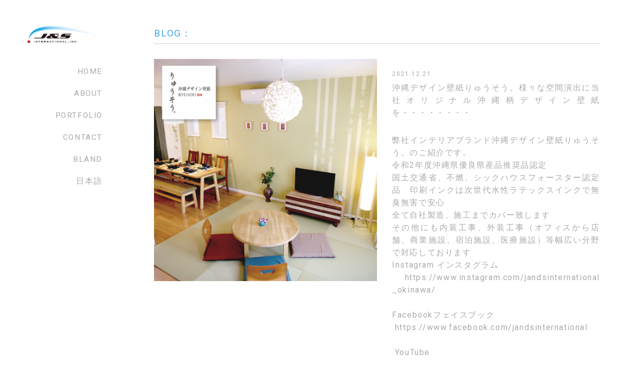

--- FILE ---
content_type: text/html; charset=UTF-8
request_url: https://www.jandsinternational.jp/blog/2580
body_size: 5522
content:
<!DOCTYPE html>
<html lang="ja">

<head prefix="og: http://ogp.me/ns# fb: http://ogp.me/ns/fb# article: http://ogp.me/ns/article#">
<meta name="viewport" content="width=device-width, initial-scale=1, shrink-to-fit=no">
<meta http-equiv="Content-Type" content="text/html; charset=UTF-8">
<meta http-equiv="X-UA-Compatible" content="IE=Edge">
<meta name="format-detection" content="telephone=no">
<meta name="author" content="株式会社J&amp;Sinternational">
<meta property="og:type" content="article">
<meta property="og:title" content="沖縄デザイン壁紙りゅうそう。様々な空間演出に当社オリジナル沖縄柄デザイン壁紙を・・・・・・・・ | 株式会社J&amp;Sinternational">
<meta property="og:url" content="https://www.jandsinternational.jp/blog/2580">
<meta property="og:site_name" content="株式会社J&amp;Sinternational">
<meta property="og:image" content="https://www.jandsinternational.jp/wpcms/wp-content/uploads/2021/12/IMG_0522.png">
<meta property="og:description"
    content="弊社インテリアブランド沖縄デザイン壁紙りゅうそう。のご紹介です。令和2年度沖縄県優良県産品推奨品認定国土交通省、不燃、シックハウスフォースター認定品印刷インクは次世代水性ラテックスインクで無臭無害で安心全て自社製造、施工までカバー致しますそ">
<meta name="twitter:card" content="summary_large_image">
<meta name="twitter:site" content="">
<meta name="twitter:description"
    content="弊社インテリアブランド沖縄デザイン壁紙りゅうそう。のご紹介です。令和2年度沖縄県優良県産品推奨品認定国土交通省、不燃、シックハウスフォースター認定品印刷インクは次世代水性ラテックスインクで無臭無害で安心全て自社製造、施工までカバー致しますそ">
<meta name="twitter:image" content="https://www.jandsinternational.jp/wpcms/wp-content/uploads/2021/12/IMG_0522.png">
<meta name="description"
    content="弊社インテリアブランド沖縄デザイン壁紙りゅうそう。のご紹介です。令和2年度沖縄県優良県産品推奨品認定国土交通省、不燃、シックハウスフォースター認定品印刷インクは次世代水性ラテックスインクで無臭無害で安心全て自社製造、施工までカバー致しますそ">
<meta name="keywords" content="店舗デザイン,店舗リフォーム,壁紙,ロゴマーク,看板制作">
<meta name="google-site-verification" content="QDr9f-CmxYhNW7x9j-CSmpmMHgkoJsoaR7KkjcdgXnE" />

<title>沖縄デザイン壁紙りゅうそう。様々な空間演出に当社オリジナル沖縄柄デザイン壁紙を・・・・・・・・ | 株式会社J&amp;Sinternational</title>

<link rel="icon" type="image/x-icon" href="https://www.jandsinternational.jp/wpcms/wp-content/themes/jands/src/img/favicon.ico">
<link rel="apple-touch-icon" sizes="192x192" href="https://www.jandsinternational.jp/wpcms/wp-content/themes/jands/src/img/touch-icon-192.png">
<link rel="stylesheet" href="https://www.jandsinternational.jp/wpcms/wp-content/themes/jands/src/css/style.min.css">
<meta name='robots' content='max-image-preview:large' />
<link rel='stylesheet' id='wp-block-library-css' href='https://www.jandsinternational.jp/wpcms/wp-includes/css/dist/block-library/style.min.css?ver=6.2' type='text/css' media='all' />
<link rel='stylesheet' id='custom-style-css' href='https://www.jandsinternational.jp/wpcms/wp-content/themes/jands/src/css/editor-style.min.css?ver=6.2' type='text/css' media='all' />
<link rel='stylesheet' id='classic-theme-styles-css' href='https://www.jandsinternational.jp/wpcms/wp-includes/css/classic-themes.min.css?ver=6.2' type='text/css' media='all' />
<style id='global-styles-inline-css' type='text/css'>
body{--wp--preset--color--black: #000000;--wp--preset--color--cyan-bluish-gray: #abb8c3;--wp--preset--color--white: #ffffff;--wp--preset--color--pale-pink: #f78da7;--wp--preset--color--vivid-red: #cf2e2e;--wp--preset--color--luminous-vivid-orange: #ff6900;--wp--preset--color--luminous-vivid-amber: #fcb900;--wp--preset--color--light-green-cyan: #7bdcb5;--wp--preset--color--vivid-green-cyan: #00d084;--wp--preset--color--pale-cyan-blue: #8ed1fc;--wp--preset--color--vivid-cyan-blue: #0693e3;--wp--preset--color--vivid-purple: #9b51e0;--wp--preset--gradient--vivid-cyan-blue-to-vivid-purple: linear-gradient(135deg,rgba(6,147,227,1) 0%,rgb(155,81,224) 100%);--wp--preset--gradient--light-green-cyan-to-vivid-green-cyan: linear-gradient(135deg,rgb(122,220,180) 0%,rgb(0,208,130) 100%);--wp--preset--gradient--luminous-vivid-amber-to-luminous-vivid-orange: linear-gradient(135deg,rgba(252,185,0,1) 0%,rgba(255,105,0,1) 100%);--wp--preset--gradient--luminous-vivid-orange-to-vivid-red: linear-gradient(135deg,rgba(255,105,0,1) 0%,rgb(207,46,46) 100%);--wp--preset--gradient--very-light-gray-to-cyan-bluish-gray: linear-gradient(135deg,rgb(238,238,238) 0%,rgb(169,184,195) 100%);--wp--preset--gradient--cool-to-warm-spectrum: linear-gradient(135deg,rgb(74,234,220) 0%,rgb(151,120,209) 20%,rgb(207,42,186) 40%,rgb(238,44,130) 60%,rgb(251,105,98) 80%,rgb(254,248,76) 100%);--wp--preset--gradient--blush-light-purple: linear-gradient(135deg,rgb(255,206,236) 0%,rgb(152,150,240) 100%);--wp--preset--gradient--blush-bordeaux: linear-gradient(135deg,rgb(254,205,165) 0%,rgb(254,45,45) 50%,rgb(107,0,62) 100%);--wp--preset--gradient--luminous-dusk: linear-gradient(135deg,rgb(255,203,112) 0%,rgb(199,81,192) 50%,rgb(65,88,208) 100%);--wp--preset--gradient--pale-ocean: linear-gradient(135deg,rgb(255,245,203) 0%,rgb(182,227,212) 50%,rgb(51,167,181) 100%);--wp--preset--gradient--electric-grass: linear-gradient(135deg,rgb(202,248,128) 0%,rgb(113,206,126) 100%);--wp--preset--gradient--midnight: linear-gradient(135deg,rgb(2,3,129) 0%,rgb(40,116,252) 100%);--wp--preset--duotone--dark-grayscale: url('#wp-duotone-dark-grayscale');--wp--preset--duotone--grayscale: url('#wp-duotone-grayscale');--wp--preset--duotone--purple-yellow: url('#wp-duotone-purple-yellow');--wp--preset--duotone--blue-red: url('#wp-duotone-blue-red');--wp--preset--duotone--midnight: url('#wp-duotone-midnight');--wp--preset--duotone--magenta-yellow: url('#wp-duotone-magenta-yellow');--wp--preset--duotone--purple-green: url('#wp-duotone-purple-green');--wp--preset--duotone--blue-orange: url('#wp-duotone-blue-orange');--wp--preset--font-size--small: 13px;--wp--preset--font-size--medium: 20px;--wp--preset--font-size--large: 36px;--wp--preset--font-size--x-large: 42px;--wp--preset--spacing--20: 0.44rem;--wp--preset--spacing--30: 0.67rem;--wp--preset--spacing--40: 1rem;--wp--preset--spacing--50: 1.5rem;--wp--preset--spacing--60: 2.25rem;--wp--preset--spacing--70: 3.38rem;--wp--preset--spacing--80: 5.06rem;--wp--preset--shadow--natural: 6px 6px 9px rgba(0, 0, 0, 0.2);--wp--preset--shadow--deep: 12px 12px 50px rgba(0, 0, 0, 0.4);--wp--preset--shadow--sharp: 6px 6px 0px rgba(0, 0, 0, 0.2);--wp--preset--shadow--outlined: 6px 6px 0px -3px rgba(255, 255, 255, 1), 6px 6px rgba(0, 0, 0, 1);--wp--preset--shadow--crisp: 6px 6px 0px rgba(0, 0, 0, 1);}:where(.is-layout-flex){gap: 0.5em;}body .is-layout-flow > .alignleft{float: left;margin-inline-start: 0;margin-inline-end: 2em;}body .is-layout-flow > .alignright{float: right;margin-inline-start: 2em;margin-inline-end: 0;}body .is-layout-flow > .aligncenter{margin-left: auto !important;margin-right: auto !important;}body .is-layout-constrained > .alignleft{float: left;margin-inline-start: 0;margin-inline-end: 2em;}body .is-layout-constrained > .alignright{float: right;margin-inline-start: 2em;margin-inline-end: 0;}body .is-layout-constrained > .aligncenter{margin-left: auto !important;margin-right: auto !important;}body .is-layout-constrained > :where(:not(.alignleft):not(.alignright):not(.alignfull)){max-width: var(--wp--style--global--content-size);margin-left: auto !important;margin-right: auto !important;}body .is-layout-constrained > .alignwide{max-width: var(--wp--style--global--wide-size);}body .is-layout-flex{display: flex;}body .is-layout-flex{flex-wrap: wrap;align-items: center;}body .is-layout-flex > *{margin: 0;}:where(.wp-block-columns.is-layout-flex){gap: 2em;}.has-black-color{color: var(--wp--preset--color--black) !important;}.has-cyan-bluish-gray-color{color: var(--wp--preset--color--cyan-bluish-gray) !important;}.has-white-color{color: var(--wp--preset--color--white) !important;}.has-pale-pink-color{color: var(--wp--preset--color--pale-pink) !important;}.has-vivid-red-color{color: var(--wp--preset--color--vivid-red) !important;}.has-luminous-vivid-orange-color{color: var(--wp--preset--color--luminous-vivid-orange) !important;}.has-luminous-vivid-amber-color{color: var(--wp--preset--color--luminous-vivid-amber) !important;}.has-light-green-cyan-color{color: var(--wp--preset--color--light-green-cyan) !important;}.has-vivid-green-cyan-color{color: var(--wp--preset--color--vivid-green-cyan) !important;}.has-pale-cyan-blue-color{color: var(--wp--preset--color--pale-cyan-blue) !important;}.has-vivid-cyan-blue-color{color: var(--wp--preset--color--vivid-cyan-blue) !important;}.has-vivid-purple-color{color: var(--wp--preset--color--vivid-purple) !important;}.has-black-background-color{background-color: var(--wp--preset--color--black) !important;}.has-cyan-bluish-gray-background-color{background-color: var(--wp--preset--color--cyan-bluish-gray) !important;}.has-white-background-color{background-color: var(--wp--preset--color--white) !important;}.has-pale-pink-background-color{background-color: var(--wp--preset--color--pale-pink) !important;}.has-vivid-red-background-color{background-color: var(--wp--preset--color--vivid-red) !important;}.has-luminous-vivid-orange-background-color{background-color: var(--wp--preset--color--luminous-vivid-orange) !important;}.has-luminous-vivid-amber-background-color{background-color: var(--wp--preset--color--luminous-vivid-amber) !important;}.has-light-green-cyan-background-color{background-color: var(--wp--preset--color--light-green-cyan) !important;}.has-vivid-green-cyan-background-color{background-color: var(--wp--preset--color--vivid-green-cyan) !important;}.has-pale-cyan-blue-background-color{background-color: var(--wp--preset--color--pale-cyan-blue) !important;}.has-vivid-cyan-blue-background-color{background-color: var(--wp--preset--color--vivid-cyan-blue) !important;}.has-vivid-purple-background-color{background-color: var(--wp--preset--color--vivid-purple) !important;}.has-black-border-color{border-color: var(--wp--preset--color--black) !important;}.has-cyan-bluish-gray-border-color{border-color: var(--wp--preset--color--cyan-bluish-gray) !important;}.has-white-border-color{border-color: var(--wp--preset--color--white) !important;}.has-pale-pink-border-color{border-color: var(--wp--preset--color--pale-pink) !important;}.has-vivid-red-border-color{border-color: var(--wp--preset--color--vivid-red) !important;}.has-luminous-vivid-orange-border-color{border-color: var(--wp--preset--color--luminous-vivid-orange) !important;}.has-luminous-vivid-amber-border-color{border-color: var(--wp--preset--color--luminous-vivid-amber) !important;}.has-light-green-cyan-border-color{border-color: var(--wp--preset--color--light-green-cyan) !important;}.has-vivid-green-cyan-border-color{border-color: var(--wp--preset--color--vivid-green-cyan) !important;}.has-pale-cyan-blue-border-color{border-color: var(--wp--preset--color--pale-cyan-blue) !important;}.has-vivid-cyan-blue-border-color{border-color: var(--wp--preset--color--vivid-cyan-blue) !important;}.has-vivid-purple-border-color{border-color: var(--wp--preset--color--vivid-purple) !important;}.has-vivid-cyan-blue-to-vivid-purple-gradient-background{background: var(--wp--preset--gradient--vivid-cyan-blue-to-vivid-purple) !important;}.has-light-green-cyan-to-vivid-green-cyan-gradient-background{background: var(--wp--preset--gradient--light-green-cyan-to-vivid-green-cyan) !important;}.has-luminous-vivid-amber-to-luminous-vivid-orange-gradient-background{background: var(--wp--preset--gradient--luminous-vivid-amber-to-luminous-vivid-orange) !important;}.has-luminous-vivid-orange-to-vivid-red-gradient-background{background: var(--wp--preset--gradient--luminous-vivid-orange-to-vivid-red) !important;}.has-very-light-gray-to-cyan-bluish-gray-gradient-background{background: var(--wp--preset--gradient--very-light-gray-to-cyan-bluish-gray) !important;}.has-cool-to-warm-spectrum-gradient-background{background: var(--wp--preset--gradient--cool-to-warm-spectrum) !important;}.has-blush-light-purple-gradient-background{background: var(--wp--preset--gradient--blush-light-purple) !important;}.has-blush-bordeaux-gradient-background{background: var(--wp--preset--gradient--blush-bordeaux) !important;}.has-luminous-dusk-gradient-background{background: var(--wp--preset--gradient--luminous-dusk) !important;}.has-pale-ocean-gradient-background{background: var(--wp--preset--gradient--pale-ocean) !important;}.has-electric-grass-gradient-background{background: var(--wp--preset--gradient--electric-grass) !important;}.has-midnight-gradient-background{background: var(--wp--preset--gradient--midnight) !important;}.has-small-font-size{font-size: var(--wp--preset--font-size--small) !important;}.has-medium-font-size{font-size: var(--wp--preset--font-size--medium) !important;}.has-large-font-size{font-size: var(--wp--preset--font-size--large) !important;}.has-x-large-font-size{font-size: var(--wp--preset--font-size--x-large) !important;}
.wp-block-navigation a:where(:not(.wp-element-button)){color: inherit;}
:where(.wp-block-columns.is-layout-flex){gap: 2em;}
.wp-block-pullquote{font-size: 1.5em;line-height: 1.6;}
</style>
<script type='text/javascript' src='//ajax.googleapis.com/ajax/libs/jquery/3.0.0/jquery.min.js?ver=3.0.0' id='jquery-js'></script>
<link rel="canonical" href="https://www.jandsinternational.jp/blog/2580" />
<!-- Global site tag (gtag.js) - Google Analytics -->
<script async src="https://www.googletagmanager.com/gtag/js?id=UA-119956960-1"></script>
<script>
window.dataLayer = window.dataLayer || [];

function gtag() {
    dataLayer.push(arguments);
}
gtag('js', new Date());

gtag('config', 'UA-119956960-1');
</script>
<!-- Google tag (gtag.js) 2023.04 -->
<script async src="https://www.googletagmanager.com/gtag/js?id=G-LMR53K2QR8"></script>
<script>
window.dataLayer = window.dataLayer || [];

function gtag() {
    dataLayer.push(arguments);
}
gtag('js', new Date());

gtag('config', 'G-LMR53K2QR8');
</script></head>

        <body class="lower">
            

            <div class="l-drawer">
                <div class="drawer">
                    <nav class="drawer-menu g-menu">
                        
<div class="drawer-title">MENU</div>
<div class="drawer-menu">

    
    <ul><li class="menu-item-home"><a href="https://www.jandsinternational.jp">HOME</a></li>
<li><a href="https://www.jandsinternational.jp/about-en">ABOUT</a></li>
<li><a href="https://www.jandsinternational.jp/works">PORTFOLIO</a></li>
<li><a href="https://www.jandsinternational.jp/bland">BLAND</a></li>
<li><a href="https://www.jandsinternational.jp/infomation/news">NEWS</a></li>
<li class="current-post-ancestor"><a href="https://www.jandsinternational.jp/blog">BLOG</a></li>
<li><a href="https://www.jandsinternational.jp/contact">CONTACT</a></li>
<li><a href="https://www.jandsinternational.jp/jp/about">日本語</a></li>
</ul>    </div>                    </nav>
                </div>
            </div>
            <div class="l-wrapper">
                                    <header class="l-header is-page u-clearfix">
                        <div class="is-page-in">
                                                        <div class="header u-clearfix">
                                <div class="header-top">
                                    <div class="header-top__logo">
                                        <h1 class="svg">
                                            <a href="https://www.jandsinternational.jp/">
                                                <img src="https://www.jandsinternational.jp/wpcms/wp-content/themes/jands/src/img/logo.png"
                                                    alt="株式会社ジェイアンドエスインターナショナル">
                                            </a>
                                        </h1>
                                    </div>
                                </div><!-- / header-top -->

                                <div class="header-btn is-pc-none js-color-menubtn">
                                    <div class="menu-btn">
                                        <div class="menu-btn__trigger">
                                            <span></span>
                                            <span></span>
                                            <span></span>
                                        </div>
                                    </div>
                                </div>
                                <aside class="header-menu">
                                    
<ul><li class="menu-item-home"><a href="https://www.jandsinternational.jp/">HOME</a></li>
<li><a href="https://www.jandsinternational.jp/about-en">ABOUT</a></li>
<li><a href="https://www.jandsinternational.jp/works">PORTFOLIO</a></li>
<li><a href="https://www.jandsinternational.jp/contact">CONTACT</a></li>
<li><a href="https://www.jandsinternational.jp/bland">BLAND</a></li>
<li><a href="https://www.jandsinternational.jp/jp">日本語</a></li>
</ul>
<!-- <ul>
    <li class="menu-item-home"><a href="">HOME</a></li>
    <li><a href="">ABOUT</a></li>
    <li><a href="">PORTFOLIO</a></li>
    <li><a href="">CONTACT</a></li>
    <li><a href="">BLAND</a></li>
    <li><a href="">日本語</a></li>
</ul> -->                                </aside>
                            </div><!-- / header -->

                                                    </div><!-- / is-page-in -->
                                            </header>

                                            <div id="top" class="l-content is-page">
                            
<section class="l-lower u-clearfix">
    <div class="l-container">
        <article class="u-clearfix">

            
            <section class="post">
                <div class="post-header">
                    <div class="post-header__title">

                                                <span>BLOG：</span>
                        
                                            </div>
                </div>

                
                <div class="post-news">
                    <div class="post-news__img">
                                                <img src="https://www.jandsinternational.jp/wpcms/wp-content/uploads/2021/12/IMG_0522-490x490.png" alt="沖縄デザイン壁紙りゅうそう。様々な空間演出に当社オリジナル沖縄柄デザイン壁紙を・・・・・・・・">
                                            </div>
                    <div class="post-news__detail">

                        <div class="post-news__detail-data">
                            <span class="u-data">
                                2021.12.21                            </span>
                        </div>
                        <div class="post-news__detail-sub">
                                                    </div>
                        <div class="post-news__detail-title">
                            沖縄デザイン壁紙りゅうそう。様々な空間演出に当社オリジナル沖縄柄デザイン壁紙を・・・・・・・・                        </div>
                        <div class="post-news__detail-text">
                                                    </div>
                        <div class="post-news__detail-bottom">
                            <p>弊社インテリアブランド沖縄デザイン壁紙りゅうそう。のご紹介です。</p>
<p>令和2年度沖縄県優良県産品推奨品認定</p>
<p>国土交通省、不燃、シックハウスフォースター認定品　印刷インクは次世代水性ラテックスインクで無臭無害で安心</p>
<p>全て自社製造、施工までカバー致します</p>
<p>その他にも内装工事、外装工事（オフィスから店舗、商業施設、宿泊施設、医療施設）等幅広い分野で対応しております</p>
<p><span>Instagram </span>インスタグラム</p>
<p>　<span><a href="https://www.instagram.com/jandsinternational_okinawa/">https://www.instagram.com/jandsinternational_okinawa/</a></span></p>
<p><span> </span></p>
<p><span>Facebook</span>フェイスブック</p>
<p><span> <a href="https://www.facebook.com/jandsinternational">https://www.facebook.com/jandsinternational</a></span></p>
<p><span> </span></p>
<p><span> YouTube</span></p>
<p><span> <a href="https://www.youtube.com/channel/UCnnj7X8pb3AXHnbTqe6ehqg">https://www.youtube.com/channel/UCnnj7X8pb3AXHnbTqe6ehqg</a></span></p>
                        </div>
                    </div>
                </div>


                
                <ul class="post-navi">
                    <li class="post-navi__left">
                                                <div class="post-navi__prev">
                            <a href="https://www.jandsinternational.jp/blog/2575" rel="prev"><span class="arrow arrow-left"></span>PREV</a>                        </div>
                                            </li>
                    <li class="post-navi__right">
                                                <div class="post-navi__next">
                            <a href="https://www.jandsinternational.jp/blog/2583" rel="next">NEXT<span class="arrow arrow-right"></span></a>                        </div>
                                            </li>
                </ul>
                            </section>
        </article>
    </div>
</section>


<section>
    <div class="l-container">

        <div class="title">

            
            <h2 class="title-page">MORE BLOG</h2>
            <div class="button-right button-top">
                <a href="https://www.jandsinternational.jp/blog" class="button2">VIEW MORE</a>
            </div>

                    </div>
                
        <div class="relations">
            
            <div class="relation">
                <div class="relation-box">


                    <div class="relation-box__img is-cover">
                        <a href="https://www.jandsinternational.jp/blog/3505">
                            
                            <img src="https://www.jandsinternational.jp/wpcms/wp-content/uploads/2022/04/26-490x480.jpg" alt="沖縄　オフィス工事・店舗工事・看板工事までお気軽にご相談ください　現場調査、平面図計画、お見積まで安心の無料でご提案">
                            <div class="is-cover__box">
                                <div class="is-cover__box-text">
                                    <p>READ MORE</p>
                                </div>
                            </div>
                            
                        </a>
                    </div>
                    <div class="relation-box__detail">

                        
                        <div class="relation-box__detail-day">
                            <span class="u-data">
                                2022.04.26                            </span>
                        </div>
                        
                        <div class="relation-box__detail-sub">
                                                    </div>
                        <div class="relation-box__detail-title">
                                                                                    沖縄　オフィス工事・店舗工事・看板工事までお気軽にご相談くだ…                                                    </div>
                        <div class="relation-box__detail-text">
                                                    </div>
                        <div class="relation-box__detail-link">
                            <a href="https://www.jandsinternational.jp/blog/3505" class="button2">
                                READ MORE
                            </a>
                        </div>
                    </div>
                </div>

            </div>

            
            <div class="relation">
                <div class="relation-box">


                    <div class="relation-box__img is-cover">
                        <a href="https://www.jandsinternational.jp/blog/1875">
                            
                            <img src="https://www.jandsinternational.jp/wpcms/wp-content/uploads/2021/09/0450c84210fe2ed0020229a43590475e-1-490x490.jpg" alt="沖縄　オフィス、店舗内装工事サイン工事お任せください">
                            <div class="is-cover__box">
                                <div class="is-cover__box-text">
                                    <p>READ MORE</p>
                                </div>
                            </div>
                            
                        </a>
                    </div>
                    <div class="relation-box__detail">

                        
                        <div class="relation-box__detail-day">
                            <span class="u-data">
                                2021.09.05                            </span>
                        </div>
                        
                        <div class="relation-box__detail-sub">
                                                    </div>
                        <div class="relation-box__detail-title">
                                                                                    沖縄　オフィス、店舗内装工事サイン工事お任せください…                                                    </div>
                        <div class="relation-box__detail-text">
                                                    </div>
                        <div class="relation-box__detail-link">
                            <a href="https://www.jandsinternational.jp/blog/1875" class="button2">
                                READ MORE
                            </a>
                        </div>
                    </div>
                </div>

            </div>

            
            <div class="relation">
                <div class="relation-box">


                    <div class="relation-box__img is-cover">
                        <a href="https://www.jandsinternational.jp/blog/1149">
                            
                            <img src="https://www.jandsinternational.jp/wpcms/wp-content/uploads/2021/03/ds-1-490x490.jpg" alt="沖縄　内装工事　リフォーム　リノベーション　看板工事　">
                            <div class="is-cover__box">
                                <div class="is-cover__box-text">
                                    <p>READ MORE</p>
                                </div>
                            </div>
                            
                        </a>
                    </div>
                    <div class="relation-box__detail">

                        
                        <div class="relation-box__detail-day">
                            <span class="u-data">
                                2021.03.30                            </span>
                        </div>
                        
                        <div class="relation-box__detail-sub">
                                                    </div>
                        <div class="relation-box__detail-title">
                                                                                    沖縄　内装工事　リフォーム　リノベーション　看板工事　…                                                    </div>
                        <div class="relation-box__detail-text">
                                                    </div>
                        <div class="relation-box__detail-link">
                            <a href="https://www.jandsinternational.jp/blog/1149" class="button2">
                                READ MORE
                            </a>
                        </div>
                    </div>
                </div>

            </div>

                    </div>
            </div>

</section>




<div class="breadcrumbs">
    <div class="l-container">
        <!-- Breadcrumb NavXT 7.2.0 -->
<span property="itemListElement" typeof="ListItem"><a property="item" typeof="WebPage" title="株式会社J&amp;Sinternationalへ移動" href="https://www.jandsinternational.jp" class="home"><span property="name"><i class="icon icon-home3"></i></span></a><meta property="position" content="1"></span> &gt; <span property="itemListElement" typeof="ListItem"><a property="item" typeof="WebPage" title="ブログのカテゴリーアーカイブへ移動" href="https://www.jandsinternational.jp/blog" class="taxonomy category"><span property="name">ブログ</span></a><meta property="position" content="2"></span> &gt; <span property="itemListElement" typeof="ListItem"><span property="name">沖縄デザイン壁紙りゅうそう。様々な空間演出に当社オリジナル沖縄柄デザイン壁紙を・・・・・・・・</span><meta property="position" content="3"></span>    </div>
</div>
<footer class="l-footer u-clearfix">
    <div class="footer-button">
        <div class="footer-button__inner">
            <span></span>
        </div>
    </div>
    <div class="l-container">
        <div class="footer">


            <ul class="sns">
                <li class="sns-box facebook">
                    <a href="https://www.facebook.com/jandsinternational/" target="_blank">
                        <div class="sns-box__img">
                            <i class="icon icon-facebook2"></i>
                        </div>
                        <div class="sns-box__text">
                            Facebook
                        </div>
                    </a>
                </li>
                <li class="sns-box instagram">
                    <a href="https://www.instagram.com/jands_international/" target="_blank">
                        <div class="sns-box__img">
                            <i class="icon icon-instagram"></i>
                        </div>
                        <div class="sns-box__text">
                            Instagram
                        </div>
                    </a>

                </li>
                <li class="sns-box youtube">
                    <a href="https://www.youtube.com/channel/UCnnj7X8pb3AXHnbTqe6ehqg/videos" target="_blank">
                        <div class="sns-box__img">
                            <i class="icon icon-youtube"></i>
                        </div>
                        <div class="sns-box__text">
                            YouTube
                        </div>
                    </a>
                </li>
            </ul>

            <div class="footer-top">
                <div class="footer-top__name">
                                    </div>
                <div class="footer-menu">
                                    </div>
            </div>
            <div class="footer-bottom">
                <div class="footer-bottom__copyright">
                    <small><span>&copy;</span> 2007-2025 J&S international,inc..</small>
                </div>
            </div>
        </div>
    </div>
</footer>
</div><!-- / l-content -->
</div>
<script src="https://www.jandsinternational.jp/wpcms/wp-content/themes/jands/src/js/slick.min.js"></script>
<script src="https://www.jandsinternational.jp/wpcms/wp-content/themes/jands/src/js/slider.js"></script>
<script src="https://www.jandsinternational.jp/wpcms/wp-content/themes/jands/src/js/midnight.jquery.min.js"></script>
<script src="https://www.jandsinternational.jp/wpcms/wp-content/themes/jands/src/js/jquery.magnific-popup.min.js"></script>
<script src="https://www.jandsinternational.jp/wpcms/wp-content/themes/jands/src/js/script.min.js"></script>
</body>

</html>

--- FILE ---
content_type: text/css
request_url: https://www.jandsinternational.jp/wpcms/wp-content/themes/jands/src/css/style.min.css
body_size: 10631
content:
@import url("https://fonts.googleapis.com/css2?family=Roboto:wght@100;300;400;500;700;900&display=swap");html{-webkit-text-size-adjust:100%;font-size:62.5%}body{width:100%;-webkit-text-size-adjust:100%;margin:0;padding:0}h1,h2,h3,h4,h5,h6,p,ul,li,dl,dt,dd{margin:0;padding:0}article,aside,details,figcaption,figure,footer,header,hgroup,menu,nav,section{display:block}li{margin:0;padding:0;list-style:none}li a{box-sizing:border-box;-webkit-box-sizing:border-box}a{color:#4f4845;text-decoration:none;-webkit-tap-highlight-color:rgba(0,0,0,0.3)}a.line{text-decoration:underline}a:hover{color:#9e2e2f}img{max-width:100%;height:auto;border:none}table{border-collapse:collapse;border-spacing:0}table td,table th{word-break:break-all;line-height:1.4;font-size:100%}input,select{vertical-align:middle}*,*::after,*::before{-webkit-box-sizing:border-box;box-sizing:border-box}body{background:#fff;color:#a9a9a9;font-family:"Roboto",sans-serif,"Yu Gothic","游ゴシック",YuGothic,"游ゴシック体","ヒラギノ角ゴ Pro W3","メイリオ";line-height:1.6;letter-spacing:.1em;font-size:1.6rem;-webkit-font-feature-settings:'palt' 1;font-feature-settings:'palt' 1}.is-pc-none{display:none !important}.is-sp-none{display:block !important}a:link{color:#a9a9a9}a:visited{color:#a9a9a9}a:hover{text-decoration:none;color:#45a7df}a:active{color:#a9a9a9}.l-header{width:270px;padding:0 35px 0 55px;height:100vh;position:fixed;background:#fff;z-index:10;overflow-y:auto}.header{position:relative}.header-top__logo{padding:5rem 0 2rem 0;display:block;text-align:center;margin:auto}.header-top__logo a{display:block}.header-menu a{background-position:0 0;-webkit-transition:0.3s;transition:0.3s;padding:1rem 3rem 1rem;position:rwelative;display:block;text-align:right;font-weight:normal;font-size:1.55rem}.header-menu a:hover{cursor:pointer;color:#45a7df}.header-menu .current-menu-item a,.header-menu .current-post-ancestor a{color:#45a7df}.header-btn{position:fixed;top:0;left:0;z-index:100;width:50px;height:50px}.menu-btn{display:block;z-index:3;color:#fff;padding:9px 8px;display:block;position:relative;width:50px;height:50px;line-height:50px;border-radius:50%;text-align:center}.menu-btn:hover{cursor:pointer}.menu-btn__trigger{position:relative;width:20px;height:13px;display:block;margin:10px auto 0;text-align:center}.menu-btn__trigger span{display:inline-block;-webkit-transition:all 0.4s;transition:all 0.4s;-webkit-box-sizing:border-box;box-sizing:border-box;position:absolute;left:0;width:100%;height:1px;background-color:#a9a9a9}.menu-btn__trigger span:nth-of-type(1){top:0}.menu-btn__trigger span:nth-of-type(2){top:6px}.menu-btn__trigger span:nth-of-type(3){bottom:0}.menu-btn.is-open span:nth-of-type(1){-webkit-transform:translateY(6px) rotate(-45deg);transform:translateY(6px) rotate(-45deg)}.menu-btn.is-open span:nth-of-type(2){opacity:0}.menu-btn.is-open span:nth-of-type(3){-webkit-transform:translateY(-6px) rotate(45deg);transform:translateY(-6px) rotate(45deg)}.l-wrapper{overflow:hidden;position:relative;z-index:1;width:100%}.l-wrapper.is-open{-webkit-transform:translate3d(250px, 0, 0);transform:translate3d(250px, 0, 0);overflow:hidden}.l-container{max-width:100%;margin:auto}.l-content{margin-left:270px;padding:55px 80px 0 3%;background:#fff;z-index:10;text-align:left;margin:0 0 0 270px}.l-content.is-top{margin-top:0}.l-lower{position:relative}.l-overlay{position:absolute;top:0;left:0;bottom:0;right:0;z-index:100}.l-wrapper{position:relative;-webkit-transition:all 0.2s;transition:all 0.2s}.l-drawer{position:fixed;top:0;left:-250px;width:250px;height:100%;overflow-x:hidden;-webkit-overflow-scrolling:touch;-webkit-transition:all 0.2s;transition:all 0.2s;text-align:left;z-index:10}.l-drawer.is-open{-webkit-transform:translate3d(100%, 0, 0);transform:translate3d(100%, 0, 0)}.drawer{-webkit-overflow-scrolling:touch;overflow-y:auto;height:100%;background:#45a7df}.drawer-title{color:#fff;font-weight:bold;font-size:1.8rem;text-align:center;padding:1.2rem 0 0;height:50px;margin-bottom:15px}.drawer-menu{width:100%;display:inherit;padding-bottom:10px}.drawer-menu .l-container{padding:0}.drawer-menu li{border:none !important;display:block;text-align:left}.drawer-menu li a{font-size:1.5rem;padding:9px 18px 9px 10px;position:relative;display:block;margin:8px;color:#fff}.drawer-menu li a:hover{color:#fff;cursor:pointer}.drawer-menu li a:last-child a{border-bottom:none}.l-footer{font-size:0.9em;position:relative;clear:both;padding:0 0 3em 0;border-top:1px solid #ccc}.home .l-footer{margin-top:5rem}.footer-button{display:block;width:100%;padding:0;cursor:pointer;-webkit-transition:all 0.3s;transition:all 0.3s;text-align:center}.footer-button__inner{font-size:0.9em;display:inline-block;padding:1.5em 1.8em 0.8em;letter-spacing:0.1em}.footer-button span{position:relative;display:inline-block}.footer-button span::before{position:absolute;top:50%;left:50%;width:12px;height:12px;margin-top:-11px;margin-left:-6px;content:'';-webkit-transform:rotate(45deg);transform:rotate(-45deg);border:0;border-top:solid 1px #a9a9a9;border-right:solid 1px #a9a9a9}.footer-button:hover{border-bottom-color:#f9f9f9;background:#f9f9f9}.footer-button:hover span{background:#a9a9a9}.footer-button:hover span::before{border-color:#45a7df}.footer{position:relative;display:table;width:100%;padding-top:1em;table-layout:fixed}.footer-top{text-align:left}.footer-top__name{margin:0 0 5px;width:200px}.footer-top__text{line-height:1;margin-bottom:10px}.footer-menu{margin-top:15px}.footer-menu ul{display:-webkit-box;display:-ms-flexbox;display:flex;-webkit-box-align:center;-ms-flex-align:center;align-items:center}.footer-menu ul li::after{padding-left:20px;padding-right:20px;content:'|'}.footer-menu ul li:last-child::after{content:none;padding-left:0}.footer-menu ul li a:hover{-webkit-transition:all 0.3s;transition:all 0.3s;background-size:100% 1px}.footer-bottom__copyright{font-size:0.9em;width:100%;margin:1.2rem auto 0;padding:auto;letter-spacing:0.15em}.footer-bottom__copyright span{font-size:1.8em;display:inline-block;margin-top:-3px;margin-left:-3px;padding:2px 3px 0 0;vertical-align:middle}.sns{display:-webkit-box;display:-ms-flexbox;display:flex;-ms-flex-wrap:wrap;flex-wrap:wrap;-webkit-box-align:stretch;-ms-flex-align:stretch;align-items:stretch;-webkit-box-pack:end;-ms-flex-pack:end;justify-content:flex-end;margin-right:-1%}.sns ul{margin-left:0 !important}.sns ul li{list-style-type:none !important}.sns-box{text-align:center;margin:0 1.5%}.sns-box__img .icon{font-size:2.6rem}.sns-box a{color:#a9a9a9;font-size:2rem;margin:0 5px;border-radius:50%;display:block;-webkit-transition:all 0.2s;transition:all 0.2s;text-decoration:none !important}.sns-box a:hover{color:#45a7df}.sns-box__text{font-size:0.9rem}.title{position:relative}.title-home{position:relative;padding:0 0 0.4em;line-height:1.3;text-align:left;font-size:1.9rem;margin-top:5rem;margin-bottom:3rem;font-weight:normal;border-bottom:1px solid #ccc;color:#45a7df}.title-home.is-col1{color:#fff;margin-top:1rem;margin-bottom:2rem}.title-home.is-col1:after{content:'';background-color:#fff}.title-page{position:relative;padding:0 0 0.4em;line-height:1.3;text-align:left;font-size:1.9rem;margin-bottom:3rem;font-weight:normal;border-bottom:1px solid #ccc;color:#a9a9a9}.wp-block-table{table-layout:fixed;width:100%;border-collapse:collapse;margin:10px 0}.wp-block-table thead{border-bottom:2px solid #ccc !important}.wp-block-table tfoot{border-top:2px solid #ccc !important}.wp-block-table th,.wp-block-table td{border:solid 1px #ccc !important;padding:0.8vw;line-height:1.4;font-weight:normal;font-size:1.5rem}.wp-block-table.is-border-none th,.wp-block-table.is-border-none td{border:none !important;font-weight:normal}.is-custom-table th{width:15%;min-width:100px;text-align:right}.is-custom-table td{border:solid 1px #ccc}.is-custom-table td:nth-child(1){width:30%;background:#f4fbff}@media (max-width: 768px){.is-custom-table{border-top:solid 1px #ccc}.is-custom-table td{border-bottom:none;display:block;width:100%}.is-custom-table td:nth-child(1){display:block;width:100%}.is-custom-table th{display:block;width:100%;text-align:left}}.scroll-table{overflow:auto;position:relative}.scroll-table table{font-size:0.9em;margin:0;border:none;border-collapse:collapse;margin:10px 0}.scroll-table table th,.scroll-table table td{border:solid 1px #ccc;padding:5px;line-height:1.6}.scroll-table::before{display:inline-block;content:'⇓ 横スクロールできます';padding-right:5px;-webkit-transition:0.2s;transition:0.2s;font-size:0.8em}.scroll-table::before{display:none}@media (max-width: 768px){.scroll-table table{width:800px !important;margin-top:26px !important;padding-bottom:20px}.scroll-table::before{position:absolute;color:#ccc;left:0;top:0;display:block}.wp-block-table .scroll-table table{padding-bottom:0 !important;margin-top:0 !important}}@media (max-width: 600px){.block-table td{display:block;width:100% !important}}button:focus{outline:0}.button-wrap{text-align:center}.button-right{text-align:right}.button-space{margin-top:4rem}.button-top{position:absolute;right:0;top:calc(50% - 25px)}.button-top a{color:#868686 !important}.button-bottom{display:none;position:inherit;background:#466670;margin:2rem 0 5rem;padding:5px 15px 15px}.button-bottom a{color:#fff !important}.button-bottom a::after{border-color:#fff !important}a.button{color:#fff !important;text-decoration:none !important}.button{position:relative;display:inline-block;padding:0.8em 2em 0.8em 1.8em;color:#fff;text-align:center;text-decoration:none;-webkit-transition:all 0.3s;transition:all 0.3s;font-size:1.1em;font-weight:bold;margin:10px 0;background:#45a7df;-webkit-box-shadow:0 2px 5px rgba(0,0,0,0.15);box-shadow:0 2px 5px rgba(0,0,0,0.15)}.button::before{content:'';width:8px;height:8px;border:0;border-top:solid 2px #fff;border-right:solid 2px #fff;-webkit-transform:rotate(45deg);transform:rotate(45deg);position:absolute;top:50%;right:7%;margin-top:-4px}.button:hover{cursor:pointer;-webkit-transform:scale(0.95);transform:scale(0.95)}.button.is-large{font-size:1.2em}a.button2,.button2{display:inline-block;text-align:center;color:#45a7df !important;margin:10px 27px 0;cursor:pointer;position:relative;text-decoration:none;font-size:0.8em}a.button2::after,.button2::after{content:'';display:block;position:absolute;top:calc(50% - 2px);right:-25px;width:20px;height:5px;border:none;border-right:2px solid #a9a9a9;border-bottom:1px solid #a9a9a9;-webkit-transform:skew(45deg);transform:skew(45deg);-webkit-transition:0.3s;transition:0.3s}a.button2:hover,.button2:hover{color:#a9a9a9 !important}a.button2:hover::after,.button2:hover::after{right:-35px;width:30px;border-color:#45a7df}.button3{position:relative;display:inline-block;padding:0.8em 2em 0.8em 1.8em;color:#fff !important;text-align:center;text-decoration:none !important;-webkit-transition:all 0.3s;transition:all 0.3s;font-size:1em;font-weight:bold;margin:10px 0;border:2px solid #fff}.button3::before{content:'';width:8px;height:8px;border:0;border-top:solid 2px #fff;border-right:solid 2px #fff;-webkit-transform:rotate(45deg);transform:rotate(45deg);position:absolute;top:50%;right:7%;margin-top:-4px}.button3:hover{cursor:pointer;-webkit-transform:scale(0.95);transform:scale(0.95)}.button3.is-large{font-size:1.2em}input[type='text'],input[type='number'],input[type='tel'],input[type='email'],input[type='password'],textarea{border:none;border-radius:3px;display:inline-block;font-size:1.8rem !important;padding:0.5em 0.6em;line-height:1.4;-webkit-transition:border 0.3s linear 0s;transition:border 0.3s linear 0s;width:100%;border:1px solid #ccc;background:#fff}input[type='password']{width:auto;font-size:1.5rem !important;padding:0.4em 0.5em;max-width:100px}input[type='text']:focus,input[type='number']:focus,input[type='tel']:focus,input[type='email']:focus,input[type='password']:focus,textarea:focus{background:#f4fbff;outline:none;border-color:#45a7df}select{-webkit-appearance:none;-moz-appearance:none;appearance:none}select::-ms-expand{display:none}select:focus{outline:none}::-moz-placeholder{color:#ccc;opacity:1}::-webkit-input-placeholder{color:#ccc}:-ms-input-placeholder{color:#ccc}.form-table table{margin:1.5em 0 0;border-collapse:collapse;line-height:1.5;width:100%}.form-table table th,.form-table table td{border:none;vertical-align:middle;padding:8px 0}.form-table table th{width:25%;min-width:200px;text-align:left;font-weight:normal}.form-table table td:nth-of-type(1){width:auto !important}.wpcf7-form-control-wrap{display:block;margin-bottom:1rem}.form-button{text-align:center;margin:3rem auto 0}.form-button__submit{position:relative;display:inline-block;padding:2rem 2rem;text-align:center;border:none;text-decoration:none;color:#fff;text-align:center;font-weight:bold;background:#a9a9a9;border:1px solid #a9a9a9;line-height:1;-webkit-transition:all 0.2s;transition:all 0.2s;font-size:1.6rem;font-weight:normal;min-width:200px}.form-button__submit:hover{background:#fff;color:#a9a9a9;cursor:pointer}.wpcf7-spinner{display:block !important;text-align:center !important;margin:auto !important}.u-required{font-size:12px;font-weight:normal !important;color:#ed615c;padding:0 5px 2px;border-radius:3px;margin-left:5px;display:inline-block}.wpcf7-not-valid-tip{font-size:0.9em;margin:5px 0 0 0;color:#ed615c}.page-content .is-style-heading1:first-child,.page-content .wsp-pages-title:first-child{margin-top:0}.editor-styles-wrapper h1,.editor-styles-wrapper h2,.editor-styles-wrapper h3,.editor-styles-wrapper h4,.editor-styles-wrapper h5,.editor-styles-wrapper h6,.page-content h1,.page-content h2,.page-content h3,.page-content h4,.page-content h5,.page-content h6,.post-content h1,.post-content h2,.post-content h3,.post-content h4,.post-content h5,.post-content h6{margin-top:0;margin-bottom:0;padding:0}.editor-styles-wrapper h1.is-style-default,.page-content h1.is-style-default,.post-content h1.is-style-default{position:relative;padding:0;text-align:left;font-size:2.3rem;margin-top:5rem;margin-bottom:3rem;font-weight:normal;border-bottom:1px solid #ccc;color:#45a7df}.editor-styles-wrapper h2,.page-content h2,.post-content h2{margin:2rem auto 1.6rem;position:relative;padding:1.5rem 0 1rem;text-align:center;font-size:2.3rem;line-height:1;font-weight:normal;color:#45a7df}.editor-styles-wrapper h2:before,.page-content h2:before,.post-content h2:before{position:absolute;bottom:-2px;left:calc(50% - 25px);width:50px;height:1px;content:'';background:#45a7df}.editor-styles-wrapper h3,.page-content h3,.post-content h3{font-weight:normal;padding:0;margin:1rem auto 1rem;line-height:1.3;font-size:1.6rem;color:#45a7df}.editor-styles-wrapper h4,.page-content h4,.post-content h4{font-weight:normal;padding:0;margin:1rem auto 1rem;line-height:1.8;font-size:1.4rem;color:#45a7df}.editor-styles-wrapper h5,.page-content h5,.post-content h5{font-weight:normal;padding:0;margin:1rem auto 1rem;line-height:1.7;font-size:1.6rem;color:#a9a9a9}.editor-styles-wrapper h6,.page-content h6,.post-content h6{font-weight:normal;padding:0;margin:1rem auto 1rem;line-height:1.7;font-size:1.6rem;color:#ed615c}h1.is-style-default,h2.is-style-default,h3.is-style-default,h4.is-style-default,h5.is-style-default,h6.is-style-default{position:relative;padding:0;text-align:left;font-size:1.9rem;margin-top:5rem;margin-bottom:3rem;font-weight:normal;border-bottom:1px solid #ccc;color:#45a7df}h1.is-style-default:before,h2.is-style-default:before,h3.is-style-default:before,h4.is-style-default:before,h5.is-style-default:before,h6.is-style-default:before{content:none}h1.is-style-heading2,h2.is-style-heading2,h3.is-style-heading2,h4.is-style-heading2,h5.is-style-heading2,h6.is-style-heading2{margin:2rem auto 1.6rem;position:relative;padding:1.5rem 0 1rem;text-align:center;font-size:2rem;line-height:1;font-weight:normal;color:#45a7df}h1.is-style-heading2:before,h2.is-style-heading2:before,h3.is-style-heading2:before,h4.is-style-heading2:before,h5.is-style-heading2:before,h6.is-style-heading2:before{position:absolute;bottom:-2px;left:calc(50% - 25px);width:50px;height:1px;content:'';background:#45a7df}h1.is-style-heading3,h2.is-style-heading3,h3.is-style-heading3,h4.is-style-heading3,h5.is-style-heading3,h6.is-style-heading3{font-weight:normal;padding:0;margin:1rem auto 1rem;line-height:1.3;font-size:1.6rem;color:#45a7df}h1.is-style-heading3:before,h2.is-style-heading3:before,h3.is-style-heading3:before,h4.is-style-heading3:before,h5.is-style-heading3:before,h6.is-style-heading3:before{content:none}h1.is-style-heading4,h2.is-style-heading4,h3.is-style-heading4,h4.is-style-heading4,h5.is-style-heading4,h6.is-style-heading4{font-weight:normal;padding:0;margin:1rem auto 1rem;line-height:1.8;font-size:1.4rem;color:#45a7df}h1.is-style-heading4:before,h2.is-style-heading4:before,h3.is-style-heading4:before,h4.is-style-heading4:before,h5.is-style-heading4:before,h6.is-style-heading4:before{content:none}h1.is-style-heading5,h2.is-style-heading5,h3.is-style-heading5,h4.is-style-heading5,h5.is-style-heading5,h6.is-style-heading5{font-weight:normal;padding:0;margin:1rem auto 1rem;line-height:1.7;font-size:1.6rem;color:#a9a9a9}h1.is-style-heading5:before,h2.is-style-heading5:before,h3.is-style-heading5:before,h4.is-style-heading5:before,h5.is-style-heading5:before,h6.is-style-heading5:before{content:none}h1.is-style-heading6,h2.is-style-heading6,h3.is-style-heading6,h4.is-style-heading6,h5.is-style-heading6,h6.is-style-heading6{font-weight:normal;padding:0;margin:1rem auto 1rem;line-height:1.7;font-size:1.6rem;color:#ed615c}h1.is-style-heading6:before,h2.is-style-heading6:before,h3.is-style-heading6:before,h4.is-style-heading6:before,h5.is-style-heading6:before,h6.is-style-heading6:before{content:none}.editor-styles-wrapper h1.is-style-default,.editor-styles-wrapper h1{font-size:calc(2.6rem - 1rem) !important;max-width:796px}.editor-styles-wrapper h2{font-size:calc(2.6rem - 1rem) !important;max-width:796px}.editor-styles-wrapper h3{font-size:calc(2rem - 0.4rem) !important;max-width:796px}.editor-styles-wrapper h4{font-size:calc(2rem - 0.8rem) !important;max-width:796px}.editor-styles-wrapper h5{font-size:calc(2rem - 0.8rem) !important;max-width:796px}.editor-styles-wrapper h6{font-size:calc(2rem - 0.8rem) !important;max-width:827px}.editor-styles-wrapper .editor-styles-wrapper h1.is-style-default,.editor-styles-wrapper .editor-styles-wrapper h2.is-style-default,.editor-styles-wrapper .editor-styles-wrapper h3.is-style-default,.editor-styles-wrapper .editor-styles-wrapper h4.is-style-default,.editor-styles-wrapper .editor-styles-wrapper h5.is-style-default,.editor-styles-wrapper .editor-styles-wrapper h6.is-style-default{font-size:calc(2.6rem - 1rem) !important;max-width:796px}.editor-styles-wrapper .editor-styles-wrapper h1.is-style-heading2,.editor-styles-wrapper .editor-styles-wrapper h2.is-style-heading2,.editor-styles-wrapper .editor-styles-wrapper h3.is-style-heading2,.editor-styles-wrapper .editor-styles-wrapper h4.is-style-heading2,.editor-styles-wrapper .editor-styles-wrapper h5.is-style-heading2,.editor-styles-wrapper .editor-styles-wrapper h6.is-style-heading2{font-size:calc(2.6rem - 1rem) !important;max-width:796px}.editor-styles-wrapper .editor-styles-wrapper h1.is-style-heading3,.editor-styles-wrapper .editor-styles-wrapper h2.is-style-heading3,.editor-styles-wrapper .editor-styles-wrapper h3.is-style-heading3,.editor-styles-wrapper .editor-styles-wrapper h4.is-style-heading3,.editor-styles-wrapper .editor-styles-wrapper h5.is-style-heading3,.editor-styles-wrapper .editor-styles-wrapper h6.is-style-heading3{font-size:calc(2rem - 0.8rem) !important;max-width:796px}.editor-styles-wrapper .editor-styles-wrapper h1.is-style-heading4,.editor-styles-wrapper .editor-styles-wrapper h2.is-style-heading4,.editor-styles-wrapper .editor-styles-wrapper h3.is-style-heading4,.editor-styles-wrapper .editor-styles-wrapper h4.is-style-heading4,.editor-styles-wrapper .editor-styles-wrapper h5.is-style-heading4,.editor-styles-wrapper .editor-styles-wrapper h6.is-style-heading4{font-size:calc(2rem - 0.8rem) !important;max-width:796px}.editor-styles-wrapper .editor-styles-wrapper h1.is-style-heading5,.editor-styles-wrapper .editor-styles-wrapper h2.is-style-heading5,.editor-styles-wrapper .editor-styles-wrapper h3.is-style-heading5,.editor-styles-wrapper .editor-styles-wrapper h4.is-style-heading5,.editor-styles-wrapper .editor-styles-wrapper h5.is-style-heading5,.editor-styles-wrapper .editor-styles-wrapper h6.is-style-heading5{font-size:calc(2rem - 0.8rem) !important;max-width:796px}.editor-styles-wrapper .editor-styles-wrapper h1.is-style-heading6,.editor-styles-wrapper .editor-styles-wrapper h2.is-style-heading6,.editor-styles-wrapper .editor-styles-wrapper h3.is-style-heading6,.editor-styles-wrapper .editor-styles-wrapper h4.is-style-heading6,.editor-styles-wrapper .editor-styles-wrapper h5.is-style-heading6,.editor-styles-wrapper .editor-styles-wrapper h6.is-style-heading6{font-size:calc(2rem - 0.8rem) !important;max-width:827px !important}.wp-block-button a{text-decoration:none}.wp-block-button .wp-block-button__link{position:relative;display:inline-block;padding:2.5rem 3rem;color:#fff;text-align:center;text-decoration:none;-webkit-transition:all 0.3s;transition:all 0.3s;font-size:1.7rem;background:#a9a9a9;border:2px solid #a9a9a9;border-radius:50px;min-width:300px;line-height:1;text-align:left}.wp-block-button .wp-block-button__link:hover{background:#fff;color:#a9a9a9;border-color:#a9a9a9 !important}.wp-block-button.is-style-fill .wp-block-button__link{position:relative;display:inline-block;padding:2.5rem 3rem;color:#fff;text-align:center;text-decoration:none;-webkit-transition:all 0.3s;transition:all 0.3s;font-size:1.7rem;background:#a9a9a9;border:2px solid #a9a9a9;border-radius:0;min-width:300px;line-height:1}.wp-block-button.is-style-fill .wp-block-button__link::before{content:'';width:8px;height:8px;border:0;border-top:solid 1px #fff;border-right:solid 1px #fff;-webkit-transform:rotate(45deg);transform:rotate(45deg);position:absolute;top:50%;right:5%;margin-top:-3px}.wp-block-button.is-style-fill .wp-block-button__link:hover{background:#a9a9a9;color:#fff}.wp-block-button.is-style-fill .wp-block-button__link:hover::before{border-color:#fff !important}.wp-block-button.is-style-outline .wp-block-button__link{position:relative;display:inline-block;padding:2.5rem 3rem;color:#a9a9a9;text-align:center;text-decoration:none;-webkit-transition:all 0.3s;transition:all 0.3s;font-size:1.7rem;background:#fff;border:2px solid #a9a9a9;border-radius:0;min-width:300px;line-height:1}.wp-block-button.is-style-outline .wp-block-button__link::before{content:'';width:8px;height:8px;border:0;border-top:solid 1px #a9a9a9;border-right:solid 1px #a9a9a9;-webkit-transform:rotate(45deg);transform:rotate(45deg);position:absolute;top:50%;right:5%;margin-top:-3px}.wp-block-button.is-style-outline .wp-block-button__link:hover{background:#a9a9a9;border-color:#a9a9a9;color:#fff}.wp-block-button.is-style-outline .wp-block-button__link:hover::before{border-color:#fff}.wp-block-button.is-style-button1 .wp-block-button__link{position:relative;display:inline-block;padding:2.5rem 3rem;color:#fff;text-align:center;text-decoration:none;-webkit-transition:all 0.3s;transition:all 0.3s;font-size:1.7rem;background:#466670;border:2px solid #466670;border-radius:0;min-width:300px;line-height:1}.wp-block-button.is-style-button1 .wp-block-button__link::before{content:'';width:8px;height:8px;border:0;border-top:solid 1px #fff;border-right:solid 1px #fff;-webkit-transform:rotate(45deg);transform:rotate(45deg);position:absolute;top:50%;right:5%;margin-top:-3px}.wp-block-button.is-style-button1 .wp-block-button__link:hover{background:#fff;border-color:#466670 !important;color:#466670}.wp-block-button.is-style-button1 .wp-block-button__link:hover::before{border-color:#466670}.wp-block-button.is-style-button2 .wp-block-button__link{position:relative;display:inline-block;padding:2.5rem 3rem;color:#fff;text-align:center;text-decoration:none;-webkit-transition:all 0.3s;transition:all 0.3s;font-size:1.7rem;background:#ed615c;border:2px solid #ed615c;border-radius:0;min-width:300px;line-height:1}.wp-block-button.is-style-button2 .wp-block-button__link::before{content:'';width:8px;height:8px;border:0;border-top:solid 1px #fff;border-right:solid 1px #fff;-webkit-transform:rotate(45deg);transform:rotate(45deg);position:absolute;top:50%;right:5%;margin-top:-3px}.wp-block-button.is-style-button2 .wp-block-button__link:hover{background:#fff;border-color:#ed615c !important;color:#ed615c}.wp-block-button.is-style-button2 .wp-block-button__link:hover::before{border-color:#ed615c}.editor-styles-wrapper .wp-block-button.is-style-fill .wp-block-button__link{padding:1.5rem 1rem !important;min-width:300px !important;font-size:calc(1.7rem - 0.7rem) !important}.editor-styles-wrapper .wp-block-button.is-style-outline .wp-block-button__link{padding:1.5rem 1rem !important;min-width:300px !important;font-size:calc(1.7rem - 0.7rem) !important}.editor-styles-wrapper .wp-block-button.is-style-button1 .wp-block-button__link{padding:1.5rem 1rem !important;min-width:300px !important;font-size:calc(1.7rem - 0.7rem) !important}.editor-styles-wrapper .wp-block-button.is-style-button2 .wp-block-button__link{padding:1.5rem 1rem !important;min-width:300px !important;font-size:calc(1.7rem - 0.7rem) !important}.wp-block-button a:hover{opacity:1}figure.wp-block-gallery{margin:auto}.wp-block-media-text.is-name{max-width:320px;float:right}.ryucode .wp-block-gallery.has-nested-images figure.wp-block-image img,.pageryucode .wp-block-gallery.has-nested-images figure.wp-block-image img{border:1px solid #ccc}.wp-block-gallery.has-nested-images.gallery-border .wp-block-image img{border:1px solid #ccc}@font-face{font-family:'icomoon';src:url("../fonts/icomoon.eot?718xjh");src:url("../fonts/icomoon.eot?718xjh#iefix") format("embedded-opentype"),url("../fonts/icomoon.ttf?718xjh") format("truetype"),url("../fonts/icomoon.woff?718xjh") format("woff"),url("../fonts/icomoon.svg?718xjh#icomoon") format("svg");font-weight:normal;font-style:normal;font-display:block}[class^='icon-'],[class*=' icon-']{font-family:'icomoon' !important;font-style:normal;font-weight:normal;font-variant:normal;text-transform:none;line-height:1;-webkit-font-smoothing:antialiased;-moz-osx-font-smoothing:grayscale}.icon-mail:before{content:'\e900'}.icon-arrow-bottom:before{content:'\e901'}.icon-freee:before{content:'\e902'}.icon-arrow-top:before{content:'\e903'}.icon-arrow-right:before{content:'\e904'}.icon-arrow-left:before{content:'\e905'}.icon-home3:before{content:'\e906'}.icon-line:before{content:'\e912'}.icon-play:before{content:'\e913'}.icon-connection:before{content:'\e91b'}.icon-price-tag:before{content:'\e935'}.icon-phone:before{content:'\e942'}.icon-location:before{content:'\e947'}.icon-mobile:before{content:'\e958'}.icon-download:before{content:'\e960'}.icon-upload:before{content:'\e961'}.icon-bubble:before{content:'\e96b'}.icon-clipboard:before{content:'\e9b8'}.icon-plus:before{content:'\ea0a'}.icon-minus:before{content:'\ea0b'}.icon-cross:before{content:'\ea0f'}.icon-checkmark:before{content:'\ea10'}.icon-checkmark2:before{content:'\ea11'}.icon-arrow-right2:before{content:'\ea3c'}.icon-arrow-left2:before{content:'\ea40'}.icon-circle-up:before{content:'\ea41'}.icon-circle-right:before{content:'\ea42'}.icon-circle-down:before{content:'\ea43'}.icon-circle-left:before{content:'\ea44'}.icon-share1:before{content:'\ea7d'}.icon-new-tab1:before{content:'\ea7e'}.icon-google-plus:before{content:'\ea8b'}.icon-facebook:before{content:'\ea90'}.icon-facebook2:before{content:'\ea91'}.icon-instagram:before{content:'\ea92'}.icon-twitter:before{content:'\ea96'}.icon-rss:before{content:'\ea9b'}.icon-pinterest:before{content:'\ead1'}.icon-file-pdf:before{content:'\eadf'}.icon-image:before{content:'\e90d'}.icon-images:before{content:'\e90e'}.icon-camera:before{content:'\e90f'}.icon-share:before{content:'\ea7f'}.icon-new-tab:before{content:'\ea80'}.icon-youtube:before{content:'\ea9d'}.icon-youtube2:before{content:'\ea9e'}.slick-slider{position:relative;display:block;-webkit-box-sizing:border-box;box-sizing:border-box;-webkit-user-select:none;-moz-user-select:none;-ms-user-select:none;user-select:none;-webkit-touch-callout:none;-khtml-user-select:none;-ms-touch-action:pan-y;touch-action:pan-y;-webkit-tap-highlight-color:transparent}.slick-list{position:relative;display:block;overflow:hidden;margin:0}.slick-list:focus{outline:none}.slick-list.dragging{cursor:pointer;cursor:hand}.slick-list .slick-track,.slick-list .slick-list{-webkit-transform:translate3d(0, 0, 0);transform:translate3d(0, 0, 0)}.slick-track{position:relative;top:0;left:0;display:block}.slick-track:before,.slick-track:after{display:table;content:''}.slick-track:after{clear:both}.slick-loading .slick-track{visibility:hidden}.slick-slide{float:left;height:100%;min-height:1px}.slick-slide img{display:block}.slick-slide.slick-loading img{display:none}.slick-slide.dragging img{pointer-events:none}.slick-initialized .slick-slide{display:block}.slick-loading .slick-slide{visibility:hidden}.slick-vertical .slick-slide{display:block;height:auto;border:1px solid transparent}.slick-arrow.slick-hidden{display:none}.slick-dots{display:block;width:100%;padding:0;list-style:none;text-align:center;position:absolute;bottom:-4rem}.slick-dots li{position:relative;display:inline-block;width:10px !important;height:10px !important;margin:14px 7px 0 !important;cursor:pointer;background:#eaeaea;border-radius:50%;vertical-align:top}.slick-dots li button{display:block;font-size:0;text-indent:-9999px;background:transparent;outline:none;border:0}.slick-dots li:hover,.slick-dots li:focus{-ms-filter:'alpha(opacity=50)' !important;filter:alpha(opacity=50) !important;background:#6b747d;opacity:0.5 !important}.slick-dots li.slick-active{background:#45a7df}.slide-carousel .slick-dots{bottom:-30px}.slick-arrow{z-index:100;border:none;color:#fff}.slick-arrow.slick-prev,.slick-arrow.slick-next{position:absolute;top:50%;font-size:0;line-height:0;display:block;background:#f4fbff;text-align:center;border-radius:50%;width:45px;height:45px;-webkit-transform:translate(0, -50%);transform:translate(0, -50%);margin-top:9;-webkit-transition:0.3s;transition:0.3s;-webkit-box-shadow:0 2px 5px rgba(0,0,0,0.15);box-shadow:0 2px 5px rgba(0,0,0,0.15)}.slick-arrow.slick-prev:hover,.slick-arrow.slick-next:hover{cursor:pointer;background:#ed615c;border-radius:50%}.slick-arrow.slick-prev:hover::before,.slick-arrow.slick-next:hover::before{color:#fff}.slick-arrow.slick-prev::before,.slick-arrow.slick-next::before{position:relative;opacity:1;color:#fff;vertical-align:middle;content:'';width:13px;height:13px;border:0;border-top:solid 4px #fff;border-right:solid 4px #fff;-webkit-transform:rotate(45deg);transform:rotate(45deg);position:absolute;margin-top:-7px;margin-left:-5px;left:50%}.slick-arrow.slick-next{position:absolute;right:-42px}.slick-arrow.slick-next::before{margin-left:-9px}.slick-arrow.slick-prev{position:absolute;left:-42px}.slick-arrow.slick-prev::before{-webkit-transform:rotate(-135deg);transform:rotate(-135deg)}.main{display:-webkit-box;display:-ms-flexbox;display:flex;-ms-flex-wrap:wrap;flex-wrap:wrap;-webkit-box-align:center;-ms-flex-align:center;align-items:center;width:100%;margin-top:1rem;padding-bottom:2rem}.main-box.is-left{max-width:67%}.main-box.is-right{max-width:33%;display:block;width:100%;text-align:center;padding-left:3rem}.main-box__text{width:100%;margin:2rem auto 0;line-height:1.5;text-align:center;font-size:1.8rem}.main-box__text-title{margin:0 0 1rem 0;font-size:1.5rem}.main-box__text-cp span{display:block}.news-content{display:-webkit-box;display:-ms-flexbox;display:flex;-ms-flex-wrap:wrap;flex-wrap:wrap;-webkit-box-align:center;-ms-flex-align:center;align-items:center;width:100%}.news-content__img{max-width:50%}.news-content__detail{max-width:50%;display:block;width:100%;text-align:left;padding-left:3rem;text-align:justify;word-break:break-all}.news-content__detail-data{font-size:1.3rem}.news-content__detail-sub{font-size:1.3rem;color:#45a7df;margin:0 0 5px 0}.news-content__detail-title{text-align:justify;word-break:break-all}.news-content__detail-text{font-size:1.3rem;text-align:justify;word-break:break-all}.news-content__detail-link{margin:2rem 0 0 -27px}.works{display:-webkit-box;display:-ms-flexbox;display:flex;-ms-flex-wrap:wrap;flex-wrap:wrap;-webkit-box-align:stretch;-ms-flex-align:stretch;align-items:stretch;margin-bottom:8rem;-webkit-box-pack:start;-ms-flex-pack:start;justify-content:flex-start;margin-left:-1%;margin-right:-1%}.work{display:-webkit-box;display:-ms-flexbox;display:flex;-webkit-box-orient:vertical;-webkit-box-direction:normal;-ms-flex-direction:column;flex-direction:column;width:calc((101% - 1%) / 3);padding:0 1%;-webkit-box-sizing:border-box;box-sizing:border-box;background:#fff;margin-bottom:3rem}.work-box__img img{vertical-align:top}.work-box__detail-sub{color:#45a7df;font-size:1.3rem;margin-bottom:1rem}.work-box__detail-title{margin:1rem 0 0.8rem 0;text-align:justify;word-break:break-all}.work-box__detail-text{font-size:1.3rem;text-align:justify;word-break:break-all}.work-box__detail-link{text-align:center;margin-top:2rem}.items{display:-webkit-box;display:-ms-flexbox;display:flex;-ms-flex-wrap:wrap;flex-wrap:wrap;-webkit-box-align:stretch;-ms-flex-align:stretch;align-items:stretch;margin-bottom:3rem;-webkit-box-pack:start;-ms-flex-pack:start;justify-content:flex-start;margin-left:-1%;margin-right:-1%}.item{display:-webkit-box;display:-ms-flexbox;display:flex;-webkit-box-orient:vertical;-webkit-box-direction:normal;-ms-flex-direction:column;flex-direction:column;width:calc((101% - 1%) / 3);padding:0 1%;-webkit-box-sizing:border-box;box-sizing:border-box;background:#fff}.item-box__detail{text-align:center;margin:auto}.item-box__detail-sub{color:#45a7df !important;font-size:1.3rem;margin-bottom:1rem}.item-box__detail-title{margin:1rem 0 0.8rem 0}.item-box__detail-text{font-size:1.3rem}.item a{text-decoration:none !important}.item a .item-box__detail-title{color:#a9a9a9}.item a .item-box__detail-text{color:#a9a9a9}.about-header{list-style:none;display:-webkit-box;display:-ms-flexbox;display:flex;-webkit-box-align:center;-ms-flex-align:center;align-items:center;margin:3rem 0 1rem}.about-header__title{font-size:1.6rem;color:#45a7df}.about-bottom__img{margin:0 4rem 2rem}.about-bottom__text{text-align:justify}.about-bottom__text span{display:block}.groups{display:-webkit-box;display:-ms-flexbox;display:flex;-ms-flex-wrap:wrap;flex-wrap:wrap;-webkit-box-pack:justify;-ms-flex-pack:justify;justify-content:space-between;-webkit-box-align:stretch;-ms-flex-align:stretch;align-items:stretch}.group{width:calc((101% - 1%) / 2);padding:0 1%;margin-left:-1%;margin-right:-1%}.group-detail{margin:2rem auto 0;text-align:center}.group-detail__title{font-weight:normal;font-size:1.8rem;color:#45a7df;margin-bottom:1rem}.group-detail__link{margin:3rem 0 0 0}.group-detail span{display:block;margin:0}.is-cover{min-height:0;margin-bottom:1em;position:relative;overflow:hidden}.is-cover img{width:100%;height:auto;vertical-align:bottom;-webkit-transition:all 0.3s;transition:all 0.3s}.is-cover__box{opacity:0;-webkit-transition:0.3s;transition:0.3s;position:absolute;left:0;top:0;width:100%;height:100%}.is-cover__box-text{position:relative;width:100%;height:100%}.is-cover__box-text>p{text-align:center;position:absolute;font-size:0.8em;left:50%;top:48%;-webkit-transform:translate(-50%, -50%);transform:translate(-50%, -50%);padding:10px 15px;color:#fff;background-image:-webkit-gradient(linear, left top, right top, from(#eaeaea), to(#eaeaea));background-image:linear-gradient(90deg, #eaeaea, #eaeaea);background-repeat:no-repeat;background-position:left bottom;background-size:0 1px;-webkit-transition:background-size 0.6s;transition:background-size 0.6s}.is-cover__box-text:hover>p{-webkit-transition:all 0.3s;transition:all 0.3s;background-size:100% 1px}.is-cover:hover{cursor:pointer}.is-cover:hover img{-webkit-filter:brightness(70%);filter:brightness(70%);-webkit-transform:scale(1.05);transform:scale(1.05)}.is-cover:hover .is-cover__box{opacity:1}.mfp-bg{top:0;left:0;width:100%;height:100%;z-index:1042;overflow:hidden;position:fixed;background:#0b0b0b;opacity:.8}.mfp-wrap{top:0;left:0;width:100%;max-width:980px;height:100%;z-index:1043;position:fixed;outline:none !important;top:50%;left:50%;-webkit-transform:translate(-50%, -50%);transform:translate(-50%, -50%);text-align:center}.mfp-container{text-align:center;position:absolute;width:100%;height:100%;left:0;top:0;padding:0 8px;-webkit-box-sizing:border-box;box-sizing:border-box;padding:0 70px}.mfp-container:before{content:'';display:inline-block;height:100%;vertical-align:middle}.mfp-align-top .mfp-container:before{display:none}.mfp-content{position:relative;display:inline-block;vertical-align:middle;margin:0 auto;text-align:left;z-index:1045}.mfp-inline-holder .mfp-content,.mfp-ajax-holder .mfp-content{width:100%;cursor:auto}.mfp-ajax-cur{cursor:progress}.mfp-zoom-out-cur,.mfp-zoom-out-cur .mfp-image-holder .mfp-close{cursor:-webkit-zoom-out;cursor:zoom-out}.mfp-zoom{cursor:pointer;cursor:-webkit-zoom-in;cursor:zoom-in}.mfp-auto-cursor .mfp-content{cursor:auto}.mfp-close,.mfp-arrow,.mfp-preloader,.mfp-counter{-webkit-user-select:none;-moz-user-select:none;-ms-user-select:none;user-select:none}.mfp-loading.mfp-figure{display:none}.mfp-hide{display:none !important}.mfp-preloader{color:#ccc;position:absolute;top:50%;width:auto;text-align:center;margin-top:-0.8em;left:8px;right:8px;z-index:1044}.mfp-preloader a{color:#ccc}.mfp-preloader a:hover{color:#fff}.mfp-s-ready .mfp-preloader{display:none}.mfp-s-error .mfp-content{display:none}button.mfp-close,button.mfp-arrow{overflow:visible;cursor:pointer;background:transparent;border:0;display:block;outline:none;padding:0;z-index:1046;-webkit-box-shadow:none;box-shadow:none;-ms-touch-action:manipulation;touch-action:manipulation}button::-moz-focus-inner{padding:0;border:0}.mfp-close{width:44px;height:44px;line-height:44px;position:absolute;right:0;top:0;text-decoration:none;text-align:center;opacity:.65;padding:0 0 18px 10px;color:#fff;font-style:normal;font-size:38px}.mfp-close:hover,.mfp-close:focus{opacity:1}.mfp-close:active{top:1px}.mfp-close-btn-in .mfp-close{color:#333}.mfp-image-holder .mfp-close,.mfp-iframe-holder .mfp-close{color:#fff;right:-6px;text-align:right;padding-right:6px;width:100%}.mfp-counter{position:absolute;top:0;right:0;color:#ccc;font-size:12px;line-height:18px;white-space:nowrap}.mfp-arrow{position:absolute;opacity:.65;margin:0;top:50%;margin-top:-55px;padding:0;width:90px;height:110px;-webkit-tap-highlight-color:rgba(0,0,0,0)}.mfp-arrow:active{margin-top:-54px}.mfp-arrow:hover,.mfp-arrow:focus{opacity:1}.mfp-arrow:before,.mfp-arrow:after{content:'';display:block;width:0;height:0;position:absolute;left:0;top:0;margin-top:35px;margin-left:35px;border:medium inset transparent}.mfp-arrow:after{border-top-width:13px;border-bottom-width:13px;top:8px}.mfp-arrow:before{border-top-width:21px;border-bottom-width:21px;opacity:0.7}.mfp-arrow-left{left:0}.mfp-arrow-left:after{border-right:17px solid #fff;margin-left:31px}.mfp-arrow-left:before{margin-left:25px;border-right:27px solid #3f3f3f}.mfp-arrow-right{right:0}.mfp-arrow-right:after{border-left:17px solid #fff;margin-left:39px}.mfp-arrow-right:before{border-left:27px solid #3f3f3f}.mfp-iframe-holder{padding-top:40px;padding-bottom:40px}.mfp-iframe-holder .mfp-content{line-height:0;width:100%;max-width:900px}.mfp-iframe-holder .mfp-close{top:-40px}.mfp-iframe-scaler{width:100%;height:0;overflow:hidden;padding-top:56.25%}.mfp-iframe-scaler iframe{position:absolute;display:block;top:0;left:0;width:100%;height:100%;-webkit-box-shadow:0 0 8px rgba(0,0,0,0.6);box-shadow:0 0 8px rgba(0,0,0,0.6);background:#000}img.mfp-img{width:auto;max-width:100%;height:auto;display:block;line-height:0;-webkit-box-sizing:border-box;box-sizing:border-box;padding:40px 0 40px;margin:0 auto}.mfp-figure{line-height:0}.mfp-figure:after{content:'';position:absolute;left:0;top:40px;bottom:40px;display:block;right:0;width:auto;height:auto;z-index:-1;-webkit-box-shadow:0 0 8px rgba(0,0,0,0.6);box-shadow:0 0 8px rgba(0,0,0,0.6);background:#444}.mfp-figure small{color:#bdbdbd;display:block;font-size:12px;line-height:14px}.mfp-figure figure{margin:0}.mfp-bottom-bar{margin-top:-36px;position:absolute;top:100%;left:0;width:100%;cursor:auto}.mfp-title{text-align:left;line-height:18px;color:#f3f3f3;word-wrap:break-word;padding-right:36px}.mfp-image-holder .mfp-content{max-width:100%}.mfp-gallery .mfp-image-holder .mfp-figure{cursor:pointer}@media screen and (max-width: 800px) and (orientation: landscape), screen and (max-height: 300px){.mfp-img-mobile .mfp-image-holder{padding-left:0;padding-right:0}.mfp-img-mobile img.mfp-img{padding:0}.mfp-img-mobile .mfp-figure:after{top:0;bottom:0}.mfp-img-mobile .mfp-figure small{display:inline;margin-left:5px}.mfp-img-mobile .mfp-bottom-bar{background:rgba(0,0,0,0.6);bottom:0;margin:0;top:auto;padding:3px 5px;position:fixed;-webkit-box-sizing:border-box;box-sizing:border-box}.mfp-img-mobile .mfp-bottom-bar:empty{padding:0}.mfp-img-mobile .mfp-counter{right:5px;top:3px}.mfp-img-mobile .mfp-close{top:0;right:0;width:35px;height:35px;line-height:35px;background:rgba(0,0,0,0.6);position:fixed;text-align:center;padding:0}}@media all and (max-width: 900px){.mfp-arrow{-webkit-transform:scale(0.75);transform:scale(0.75)}.mfp-arrow-left{-webkit-transform-origin:0;transform-origin:0}.mfp-arrow-right{-webkit-transform-origin:100%;transform-origin:100%}.mfp-container{padding-left:6px;padding-right:6px}}.displays{display:-webkit-box;display:-ms-flexbox;display:flex;-ms-flex-wrap:wrap;flex-wrap:wrap;-webkit-box-align:stretch;-ms-flex-align:stretch;align-items:stretch;margin-bottom:2rem;-webkit-box-pack:start;-ms-flex-pack:start;justify-content:flex-start;margin-left:-1%;margin-right:-1%}.display{display:-webkit-box;display:-ms-flexbox;display:flex;-webkit-box-orient:vertical;-webkit-box-direction:normal;-ms-flex-direction:column;flex-direction:column;width:calc((101% - 1%) / 3);padding:0 1%;-webkit-box-sizing:border-box;box-sizing:border-box;background:#fff;margin-bottom:3rem}.display-box__img img{vertical-align:top}.display-box__detail-sub{color:#45a7df;font-size:1.3rem;margin-bottom:1rem}.display-box__detail-title{margin:1rem 0 0.8rem 0;text-align:justify;word-break:break-all}.display-box__detail-text{font-size:1.3rem;text-align:justify;word-break:break-all}.display-box__detail-link{text-align:center;margin-top:2rem}.display .u-data{text-align:right;font-size:0.8em;margin-bottom:0.5rem;margin-top:-10px}.news-btn{margin:2rem 0;text-align:center}.u-flag a{background:#eaeaea;border:1px solid #eaeaea;color:#a9a9a9;padding:5px 7px 6px;letter-spacing:0.01;display:inline-block;margin-top:-3px;margin-left:12px;text-align:center;border-radius:3px;line-height:1;text-decoration:none !important;display:inline-block;font-size:0.8em}.u-flag a:hover{background-color:#a9a9a9;color:#fff}.u-flag.is-new{padding:3px 4px 4px 3px;line-height:1;font-size:0.7em;display:inline-block;margin-top:-3px;margin-right:5px;text-align:center;border-radius:3px;background:#ed615c;color:#fff;border:1px solid #ed615c}.u-data{font-size:0.95em}.u-pagenation{padding:40px 0 0;margin:auto;display:table}.u-pagenation:after,.u-pagenation ul:after{clear:both;content:'.';display:block;height:0;visibility:hidden}.u-pagenation ul{text-align:center;margin:auto}.u-pagenation li{float:left;font-size:0.9em;list-style:none !important;margin-left:3px !important}.u-pagenation li:first-child{margin-left:0}.u-pagenation li.active,.u-pagenation li span.current{color:#fff;cursor:not-allowed;padding:8px 18px;background-color:#a9a9a9}.u-pagenation li a,.u-pagenation li span{background:#eaeaea;display:block;padding:8px 18px;text-decoration:none}.u-pagenation li a:hover,.u-pagenation li span:hover{background-color:#a9a9a9;color:#fff;opacity:0.4;-webkit-transition-duration:500ms;transition-duration:500ms;-webkit-transition-property:all;transition-property:all;-webkit-transition-timing-function:ease;transition-timing-function:ease}.page-content a{text-decoration:underline}.page-content__import{margin-bottom:4rem}.page-content a,.page-content a,.post-content a,.post-content a{text-decoration:underline;color:#1b6f99}.page-content a:hover,.page-content a:hover,.post-content a:hover,.post-content a:hover{opacity:0.8;color:#3399cc}.page-content ul,.post-content ul{padding:0;margin-left:23px}.page-content ul li,.post-content ul li{list-style-type:disc;margin:0 0 17px 0}.page-content ol,.post-content ol{padding:0;margin-left:23px}.page-content ol li,.post-content ol li{list-style-type:decimal;margin:0 0 17px 0}.content{padding-bottom:20px}.content a{text-decoration:underline}.page-list ul{margin:0;display:-webkit-box;display:-ms-flexbox;display:flex;-ms-flex-wrap:wrap;flex-wrap:wrap;-webkit-box-align:center;-ms-flex-align:center;align-items:center;width:calc(100% + 20px);margin-left:-10px}.page-list ul li{width:calc(100% / 3);list-style:none;margin-bottom:0}.page-list ul li a{position:relative;font-weight:bold;font-size:1.15em !important;padding:1.3rem 10px 1.3rem 3rem;margin:0 1rem 2rem;border-radius:2px;display:block;text-decoration:none;border:1px solid #eaeaea;color:#a9a9a9;display:-webkit-box;display:-ms-flexbox;display:flex;-webkit-box-align:center;-ms-flex-align:center;align-items:center}.page-list ul li a::after{position:absolute;left:10px !important;top:10px !important;content:'';height:calc(100% - 3rem + 10px);border-left:5px solid #ccc;border-radius:3px}.page-list ul li a:hover{color:#a9a9a9;background-color:#466670;border-color:#ed615c}.page-list ul li a:hover::after{border-color:#45a7df}.wsp-container ul{padding:0;margin-left:25px}.wsp-container ul li{list-style-type:disc;padding-left:0.1em;margin-bottom:10px}.wsp-container ul li li{list-style:none;margin-bottom:0}.wsp-container ul li li:before{content:'-';padding-right:5px}.wsp-container ul li a{color:#a9a9a9;text-decoration:underline}.wsp-container ul li a:hover{color:#45a7df}.wp-block-image figcaption{text-align:center !important}.wp-block-separator{border:2px solid #a9a9a9;margin:30px 0}.wp-block-cgb-block-algori-pdf-viewer{position:relative;padding-bottom:140%;height:0;overflow:hidden}.wp-block-cgb-block-algori-pdf-viewer iframe{position:absolute;top:0;left:0;width:100% !important;height:100% !important}.wp-block-media-text{-webkit-box-align:inherit !important;-ms-flex-align:inherit !important;align-items:inherit !important}.wp-block-media-text .wp-block-media-text__content{padding-left:0}.wp-block-media-text.has-media-on-the-right{-ms-grid-columns:auto 40% !important;grid-template-columns:auto 40% !important}.wp-block-gallery{margin-left:0}.wp-block-gallery.has-nested-images figure.wp-block-image figcaption{background:none !important;bottom:0 !important;color:#a9a9a9 !important;position:inherit !important}.map{margin:20px 0 0}.map iframe{width:100% !important}.youtube iframe{width:100%}.post{margin-bottom:20px}.post-header__title{position:relative;padding:0 0 0.4em;line-height:1.3;text-align:left;font-size:1.9rem;margin-bottom:3rem;font-weight:normal;border-bottom:1px solid #ccc;color:#a9a9a9}.post-header__title span{color:#45a7df}.post-content__detail{display:-webkit-box;display:-ms-flexbox;display:flex;margin:0 0 2rem 0}.post-content__detail-box{padding-right:1rem;margin-right:1rem;border-right:1px dashed #ccc}.post-content__detail-sub{font-size:1.3rem}.post-content__detail-title{text-align:justify;word-break:break-all}.post-content__detail-text{font-size:1.3rem;text-align:justify;word-break:break-all}.post-content__detail-data{font-size:1.3rem}.post-news{display:-webkit-box;display:-ms-flexbox;display:flex;-ms-flex-wrap:wrap;flex-wrap:wrap;width:100%}.post-news__img{max-width:50%}.post-news__detail{max-width:50%;display:block;width:100%;text-align:left;padding-left:3rem;padding-top:2rem;text-align:justify;word-break:break-all}.post-news__detail-data{font-size:1.3rem}.post-news__detail-sub{font-size:1.3rem;color:#45a7df;margin:0 0 5px 0}.post-news__detail-title{text-align:justify;word-break:break-all}.post-news__detail-text{font-size:1.3rem;text-align:justify;word-break:break-all}.post-news__detail-bottom{margin:3rem 0 0 0}.post-navi{display:-webkit-box;display:-ms-flexbox;display:flex;-webkit-box-pack:center;-ms-flex-pack:center;justify-content:center;-webkit-box-align:center;-ms-flex-align:center;align-items:center;margin:3rem 0 0;padding:2rem 0 0 0}.post-navi li{padding:0.2em}.post-navi li a{font-size:0.9em;display:block;position:relative;text-decoration:none;-webkit-transition:all 0.3s;transition:all 0.3s;padding:0.8em 1.5em 0.9em;line-height:1}.post-navi li a:hover .arrow::before{border-color:#45a7df}.post-navi li__left a{background:none}.post-navi li .arrow{position:relative;display:inline-block;padding-left:18px}.post-navi li .arrow::before{content:'';width:8px;height:8px;border:0;border-top:solid 1px #a9a9a9;border-right:solid 1px #a9a9a9;-webkit-transform:rotate(45deg);transform:rotate(45deg);position:absolute;top:50%;left:0;margin-top:-9px}.post-navi li .arrow-right{padding:0 0 0 8px;margin-left:8px}.post-navi li .arrow-left::before{-webkit-transform:rotate(-135deg);transform:rotate(-135deg)}.post-navi__prev a{padding-left:1em !important}.post-navi__next a{padding-right:1em !important}.relations{display:-webkit-box;display:-ms-flexbox;display:flex;-ms-flex-wrap:wrap;flex-wrap:wrap;-webkit-box-align:stretch;-ms-flex-align:stretch;align-items:stretch;margin-bottom:8rem;-webkit-box-pack:start;-ms-flex-pack:start;justify-content:flex-start;margin-left:-1%;margin-right:-1%}.relation{display:-webkit-box;display:-ms-flexbox;display:flex;-webkit-box-orient:vertical;-webkit-box-direction:normal;-ms-flex-direction:column;flex-direction:column;width:calc((101% - 1%) / 3);padding:0 1%;-webkit-box-sizing:border-box;box-sizing:border-box;background:#fff}.relation-box__img img{vertical-align:top}.relation-box__detail-day{font-size:1.3rem}.relation-box__detail-sub{color:#45a7df;font-size:1.3rem;margin-bottom:1rem}.relation-box__detail-title{margin:1rem 0 0.8rem 0;font-size:1.4rem}.relation-box__detail-text{font-size:1.3rem}.relation-box__detail-link{text-align:center;margin-top:2rem}@media print{* html body{zoom:0.7}}@media (max-width: 1239px){.l-container{width:100%;padding:0 5%}.news-home{padding:0}}@media (max-width: 1167px){.is-pc-none{display:block !important}.is-sp-none{display:none !important}.l-content{padding:7rem 0 0 0;margin-left:0}.l-content.is-top{margin-top:0}.l-header{width:100%;height:50px !important;border-left:none;z-index:1000;overflow:hidden}.header{position:relative}.header-top__logo{padding:0;width:auto;margin-top:6px}.header-top__logo a{width:140px;display:inline-block}.header-menu,.header-menu-sub{display:none}.u-pagenation{padding:20px 0 0}}@media (max-width: 768px){.wp-block-column{margin-bottom:20px;-ms-flex-preferred-size:100% !important;flex-basis:100% !important}}@media (max-width: 600px){body{font-size:1.4rem}.slick-dots{bottom:-3rem}.main{display:inherit;-ms-flex-wrap:inherit;flex-wrap:inherit;-webkit-box-pack:inherit;-ms-flex-pack:inherit;justify-content:inherit;-webkit-box-align:inherit;-ms-flex-align:inherit;align-items:inherit;margin-top:0;padding-bottom:0}.main-box{width:100%;padding:0;margin-left:0;margin-right:0;margin-bottom:2rem}.main-box.is-left{max-width:100%;margin-bottom:5rem}.main-box.is-right{max-width:100%}.main-box__text-cp span{display:inline-block}.news-content{display:inherit;-ms-flex-wrap:inherit;flex-wrap:inherit;-webkit-box-pack:inherit;-ms-flex-pack:inherit;justify-content:inherit;-webkit-box-align:inherit;-ms-flex-align:inherit;align-items:inherit;margin-top:1rem}.news-content__img{max-width:100%}.news-content__text{max-width:100%;padding-left:0}.news-content__detail{max-width:99%;padding-left:0}.news-content__detail-link{text-align:center;margin:1rem auto}.items{display:inherit;-ms-flex-wrap:inherit;flex-wrap:inherit;-webkit-box-pack:inherit;-ms-flex-pack:inherit;justify-content:inherit;-webkit-box-align:inherit;-ms-flex-align:inherit;align-items:inherit;margin:1rem 0 0 0}.item{display:inherit;-webkit-box-orient:inherit;-webkit-box-direction:inherit;-ms-flex-direction:inherit;flex-direction:inherit;width:100%;padding:0;border-bottom:1px dotted #ccc;margin-bottom:2rem;padding-bottom:2rem}.item:last-child{border:none}.groups{display:inherit;-ms-flex-wrap:inherit;flex-wrap:inherit;-webkit-box-pack:inherit;-ms-flex-pack:inherit;justify-content:inherit;-webkit-box-align:inherit;-ms-flex-align:inherit;align-items:inherit;margin-top:1rem}.group{width:100%;padding:0;margin-left:0;margin-right:0;margin-bottom:2rem}.group-detail{margin:1rem auto 0}.group-detail__link{margin:1rem auto}.archives{display:inherit;-ms-flex-wrap:inherit;flex-wrap:inherit;-webkit-box-pack:inherit;-ms-flex-pack:inherit;justify-content:inherit;-webkit-box-align:inherit;-ms-flex-align:inherit;align-items:inherit;margin:1rem 0 0 0}.archive{width:100%;padding:0;margin-left:0;margin-right:0;border-bottom:1px dotted #ccc;margin-bottom:3rem;padding-bottom:3rem}.archive:last-child{border:none}.relation{width:calc((101% - 1%) / 2);margin-bottom:2rem}.relation-box__detail-link{text-align:center;margin-top:1rem}.display{width:calc((101% - 1%) / 2)}.works{margin-bottom:4rem}.work{width:calc((101% - 1%) / 2)}.work-box__detail-link{text-align:center;margin:1rem auto}.post-news{display:inherit;-ms-flex-wrap:inherit;flex-wrap:inherit;-webkit-box-pack:inherit;-ms-flex-pack:inherit;justify-content:inherit;-webkit-box-align:inherit;-ms-flex-align:inherit;align-items:inherit}.post-news__img{max-width:100%}.post-news__detail{max-width:100%;padding-left:0;margin:2rem 0 0 0}.footer-top__name{text-align:center;margin:auto;width:140px}.footer-bottom__copyright{text-align:center;margin:auto;padding-top:1rem}.sns{-webkit-box-pack:center;-ms-flex-pack:center;justify-content:center;margin-right:auto;margin-top:2rem}.form-table table th,.form-table table td{display:block;border:none}.form-table table th{width:100%;padding:5px 5px 7px 8px;background:#eaeaea}.form-table table td{margin-bottom:5px}.form-text p{display:contents}.form-button{margin-top:1rem}.wp-block-table th,.wp-block-table td{border:none !important;display:block;text-align:left}.wp-block-table th{font-weight:bold;padding:0.5em 0 0 !important}.wp-block-table td{border-bottom:1px solid #ccc !important;padding:0.5em 0 !important}.wp-block-media-text{display:block !important}.wp-block-media-text .wp-block-media-text__content{padding:15px 0 5px !important;text-align:justify;text-justify:inter-ideograph}.button-top{position:inherit;right:auto;top:auto}.button-top a{margin-top:0 !important;margin-bottom:10px !important}.button-top{display:none}.button-bottom{display:block}.post-header__title{font-size:1.8rem}.title-home{margin-top:4rem !important;margin-bottom:2rem !important;font-size:1.8rem}.title-page{margin-bottom:2rem !important;font-size:1.8rem}.wp-block-media-text.is-name{max-width:120px !important;display:inherit !important;float:right}.is-cover__box-text>p{padding:0}.post-content__detail{display:inherit;margin:0 0 2rem 0}.post-content__detail-box{padding-right:0;margin-right:0;border-right:none}.post-header__title{margin-bottom:1.5rem}.post-navi{margin:0 auto 1rem}}@media (max-width: 425px){.editor-styles-wrapper h1.is-style-default,.page-content h1.is-style-default,.post-content h1.is-style-default{font-size:1.8rem !important}.editor-styles-wrapper h2,.page-content h2,.post-content h2{font-size:1.8rem !important}h1.is-style-default,h2.is-style-default,h3.is-style-default,h4.is-style-default,h5.is-style-default,h6.is-style-default{font-size:1.8rem !important}h1.is-style-heading2,h2.is-style-heading2,h3.is-style-heading2,h4.is-style-heading2,h5.is-style-heading2,h6.is-style-heading2{font-size:1.8rem !important}.wp-block-table.is-border-none{table-layout:inherit;width:100%;border-collapse:collapse;margin:10px 0}.wp-block-table.is-border-none th,.wp-block-table.is-border-none td{display:block;border:none;font-weight:normal}.wp-block-table.is-border-none td{margin-bottom:5px}.wp-block-table.is-border-none td:nth-child(1){width:100%;padding:5px 5px 7px 8px;margin-top:3px}.wp-block-button .wp-block-button__link{padding:1.8rem 1.5rem !important;font-size:1.4rem !important;min-width:200px !important}.wp-block-button.is-style-fill .wp-block-button__link{padding:1.8rem 1.5rem !important;font-size:1.4rem !important;min-width:200px !important}.wp-block-button.is-style-outline .wp-block-button__link{padding:1.8rem 1.5rem !important;font-size:1.4rem !important;min-width:200px !important}.wp-block-button.is-style-button1 .wp-block-button__link{padding:1.8rem 1.5rem !important;font-size:1.4rem !important;min-width:200px !important}.wp-block-button.is-style-button2 .wp-block-button__link{padding:1.8rem 1.5rem !important;font-size:1.4rem !important;min-width:200px !important}}.wp-block-embed-youtube{margin:10px 0}.wp-block-quote{margin:30px 0 20px 7px;position:relative;border-left:0.1em solid #e6e6e6}.wp-block-quote:before{position:absolute;content:'';display:block;background-size:auto;background-size:contain;width:18px;padding-top:25px;top:-14px;left:-7px}.wp-block-quote p{padding-left:25px;position:relative;padding-top:5px;padding-bottom:20px;color:#7a7a7a}.wp-block-media-text{display:-ms-grid;-ms-grid-columns:50% auto}.wp-block-media-text .wp-block-media-text__media{grid-column:1;-ms-grid-column:1}.wp-block-media-text .wp-block-media-text__content{grid-column:2;-ms-grid-column:2}.wp-block-media-text.has-media-on-the-right .wp-block-media-text__media{grid-column:2;-ms-grid-column:2}.wp-block-media-text.has-media-on-the-right .wp-block-media-text__content{grid-column:1;-ms-grid-column:1}.wp-block-gallery .blocks-gallery-image,.wp-block-gallery .blocks-gallery-item{margin:0;list-style:none;display:-webkit-box;display:-ms-flexbox;display:flex;-webkit-box-flex:1;-ms-flex-positive:1;flex-grow:1;-webkit-box-orient:vertical;-webkit-box-direction:normal;-ms-flex-direction:column;flex-direction:column;-webkit-box-pack:center;-ms-flex-pack:center;justify-content:center;position:relative}.wp-block-gallery .blocks-gallery-item{display:list-item !important}@media (max-width: 781px){.wp-block-columns.height .wp-block-column:not(:last-child){margin-left:32px}.wp-block-columns.height .wp-block-column{-ms-flex-preferred-size:90% !important;flex-basis:90% !important}}@media (min-width: 768px) and (max-width: 781px){.wp-block-columns.has-2-columns .wp-block-column{-ms-flex-preferred-size:45% !important;flex-basis:45% !important}.wp-block-columns.has-2-columns .wp-block-image{margin-top:0}.wp-block-columns.has-2-columns .wp-block-image img{margin-top:0}}.u-clearfix{*zoom:1}.u-clearfix:after{content:".";display:block;clear:both;height:0;visibility:hidden}.u-center{text-align:center;margin:auto}.u-center img{margin:0 auto;display:block}.u-bold{font-weight:bold !important}.u-normal{font-weight:normal !important}.u-justify{text-align:justify;text-justify:inter-ideograph}.u-w100{width:100%}.u-disc{margin-left:20px}.u-disc li{list-style-type:disc !important}.u-mb0{margin-bottom:0 !important}.u-mt0{margin-top:0 !important}.u-mt5{margin-top:5px !important}.u-mt10{margin-top:10px !important}.u-mt15{margin-top:15px !important}.u-mt20{margin-top:20px !important}.u-mt25{margin-top:25px !important}.u-mt30{margin-top:30px !important}.u-mt40{margin-top:40px !important}.breadcrumbs{color:#45a7df;padding:5rem 0 2rem;font-size:0.8em;line-height:1.7;text-align:right}.breadcrumbs a{text-decoration:underline;color:#a9a9a9}.breadcrumbs a:hover{color:#45a7df}.u-col0{color:#a9a9a9}.u-col1{color:#fff}.u-col2{color:#45a7df}.u-border{margin:3rem 0;border:none;border-bottom:1px solid #ccc}.u-text{font-size:.8em;color:#45a7df !important}.grecaptcha-badge{z-index:10}
/*# sourceMappingURL=style.min.css.map */

--- FILE ---
content_type: text/css
request_url: https://www.jandsinternational.jp/wpcms/wp-content/themes/jands/src/css/editor-style.min.css?ver=6.2
body_size: 1727
content:
.wp-block[data-type='core/freeform'].mce-btn i{font-family:dashicons !important}.admin-bar .header{margin-top:32px !important}.edit-post-visual-editor__post-title-wrapper{border-bottom:1px solid #eaeaea}.edit-post-visual-editor__post-title-wrapper .editor-post-title{margin:0;text-align:center;margin:auto}.wp-block-spacer.block-editor-block-list__block{margin-top:0;margin-bottom:0}.block-library-spacer__resize-container{display:-webkit-box;display:-ms-flexbox;display:flex;-webkit-box-align:center;-ms-flex-align:center;align-items:center;-webkit-box-pack:center;-ms-flex-pack:center;justify-content:center;color:#666666;background:#dddddd}.block-library-spacer__resize-container::before{content:'スペース'}.block-library-spacer__resize-container{margin-bottom:0}@media screen and (max-width: 782px){.admin-bar .header{margin-top:46px !important}}.title{position:relative}.title-home{position:relative;padding:0 0 0.4em;line-height:1.3;text-align:left;font-size:1.9rem;margin-top:5rem;margin-bottom:3rem;font-weight:normal;border-bottom:1px solid #ccc;color:#45a7df}.title-home.is-col1{color:#fff;margin-top:1rem;margin-bottom:2rem}.title-home.is-col1:after{content:'';background-color:#fff}.title-page{position:relative;padding:0 0 0.4em;line-height:1.3;text-align:left;font-size:1.9rem;margin-bottom:3rem;font-weight:normal;border-bottom:1px solid #ccc;color:#a9a9a9}.page-content .is-style-heading1:first-child,.page-content .wsp-pages-title:first-child{margin-top:0}.editor-styles-wrapper h1,.editor-styles-wrapper h2,.editor-styles-wrapper h3,.editor-styles-wrapper h4,.editor-styles-wrapper h5,.editor-styles-wrapper h6,.page-content h1,.page-content h2,.page-content h3,.page-content h4,.page-content h5,.page-content h6,.post-content h1,.post-content h2,.post-content h3,.post-content h4,.post-content h5,.post-content h6{margin-top:0;margin-bottom:0;padding:0}.editor-styles-wrapper h1.is-style-default,.page-content h1.is-style-default,.post-content h1.is-style-default{position:relative;padding:0;text-align:left;font-size:2.3rem;margin-top:5rem;margin-bottom:3rem;font-weight:normal;border-bottom:1px solid #ccc;color:#45a7df}.editor-styles-wrapper h2,.page-content h2,.post-content h2{margin:2rem auto 1.6rem;position:relative;padding:1.5rem 0 1rem;text-align:center;font-size:2.3rem;line-height:1;font-weight:normal;color:#45a7df}.editor-styles-wrapper h2:before,.page-content h2:before,.post-content h2:before{position:absolute;bottom:-2px;left:calc(50% - 25px);width:50px;height:1px;content:'';background:#45a7df}.editor-styles-wrapper h3,.page-content h3,.post-content h3{font-weight:normal;padding:0;margin:1rem auto 1rem;line-height:1.3;font-size:1.6rem;color:#45a7df}.editor-styles-wrapper h4,.page-content h4,.post-content h4{font-weight:normal;padding:0;margin:1rem auto 1rem;line-height:1.8;font-size:1.4rem;color:#45a7df}.editor-styles-wrapper h5,.page-content h5,.post-content h5{font-weight:normal;padding:0;margin:1rem auto 1rem;line-height:1.7;font-size:1.6rem;color:#a9a9a9}.editor-styles-wrapper h6,.page-content h6,.post-content h6{font-weight:normal;padding:0;margin:1rem auto 1rem;line-height:1.7;font-size:1.6rem;color:#ed615c}h1.is-style-default,h2.is-style-default,h3.is-style-default,h4.is-style-default,h5.is-style-default,h6.is-style-default{position:relative;padding:0;text-align:left;font-size:1.9rem;margin-top:5rem;margin-bottom:3rem;font-weight:normal;border-bottom:1px solid #ccc;color:#45a7df}h1.is-style-default:before,h2.is-style-default:before,h3.is-style-default:before,h4.is-style-default:before,h5.is-style-default:before,h6.is-style-default:before{content:none}h1.is-style-heading2,h2.is-style-heading2,h3.is-style-heading2,h4.is-style-heading2,h5.is-style-heading2,h6.is-style-heading2{margin:2rem auto 1.6rem;position:relative;padding:1.5rem 0 1rem;text-align:center;font-size:2rem;line-height:1;font-weight:normal;color:#45a7df}h1.is-style-heading2:before,h2.is-style-heading2:before,h3.is-style-heading2:before,h4.is-style-heading2:before,h5.is-style-heading2:before,h6.is-style-heading2:before{position:absolute;bottom:-2px;left:calc(50% - 25px);width:50px;height:1px;content:'';background:#45a7df}h1.is-style-heading3,h2.is-style-heading3,h3.is-style-heading3,h4.is-style-heading3,h5.is-style-heading3,h6.is-style-heading3{font-weight:normal;padding:0;margin:1rem auto 1rem;line-height:1.3;font-size:1.6rem;color:#45a7df}h1.is-style-heading3:before,h2.is-style-heading3:before,h3.is-style-heading3:before,h4.is-style-heading3:before,h5.is-style-heading3:before,h6.is-style-heading3:before{content:none}h1.is-style-heading4,h2.is-style-heading4,h3.is-style-heading4,h4.is-style-heading4,h5.is-style-heading4,h6.is-style-heading4{font-weight:normal;padding:0;margin:1rem auto 1rem;line-height:1.8;font-size:1.4rem;color:#45a7df}h1.is-style-heading4:before,h2.is-style-heading4:before,h3.is-style-heading4:before,h4.is-style-heading4:before,h5.is-style-heading4:before,h6.is-style-heading4:before{content:none}h1.is-style-heading5,h2.is-style-heading5,h3.is-style-heading5,h4.is-style-heading5,h5.is-style-heading5,h6.is-style-heading5{font-weight:normal;padding:0;margin:1rem auto 1rem;line-height:1.7;font-size:1.6rem;color:#a9a9a9}h1.is-style-heading5:before,h2.is-style-heading5:before,h3.is-style-heading5:before,h4.is-style-heading5:before,h5.is-style-heading5:before,h6.is-style-heading5:before{content:none}h1.is-style-heading6,h2.is-style-heading6,h3.is-style-heading6,h4.is-style-heading6,h5.is-style-heading6,h6.is-style-heading6{font-weight:normal;padding:0;margin:1rem auto 1rem;line-height:1.7;font-size:1.6rem;color:#ed615c}h1.is-style-heading6:before,h2.is-style-heading6:before,h3.is-style-heading6:before,h4.is-style-heading6:before,h5.is-style-heading6:before,h6.is-style-heading6:before{content:none}.editor-styles-wrapper h1.is-style-default,.editor-styles-wrapper h1{font-size:calc(2.6rem - 1rem) !important;max-width:796px}.editor-styles-wrapper h2{font-size:calc(2.6rem - 1rem) !important;max-width:796px}.editor-styles-wrapper h3{font-size:calc(2rem - 0.4rem) !important;max-width:796px}.editor-styles-wrapper h4{font-size:calc(2rem - 0.8rem) !important;max-width:796px}.editor-styles-wrapper h5{font-size:calc(2rem - 0.8rem) !important;max-width:796px}.editor-styles-wrapper h6{font-size:calc(2rem - 0.8rem) !important;max-width:827px}.editor-styles-wrapper .editor-styles-wrapper h1.is-style-default,.editor-styles-wrapper .editor-styles-wrapper h2.is-style-default,.editor-styles-wrapper .editor-styles-wrapper h3.is-style-default,.editor-styles-wrapper .editor-styles-wrapper h4.is-style-default,.editor-styles-wrapper .editor-styles-wrapper h5.is-style-default,.editor-styles-wrapper .editor-styles-wrapper h6.is-style-default{font-size:calc(2.6rem - 1rem) !important;max-width:796px}.editor-styles-wrapper .editor-styles-wrapper h1.is-style-heading2,.editor-styles-wrapper .editor-styles-wrapper h2.is-style-heading2,.editor-styles-wrapper .editor-styles-wrapper h3.is-style-heading2,.editor-styles-wrapper .editor-styles-wrapper h4.is-style-heading2,.editor-styles-wrapper .editor-styles-wrapper h5.is-style-heading2,.editor-styles-wrapper .editor-styles-wrapper h6.is-style-heading2{font-size:calc(2.6rem - 1rem) !important;max-width:796px}.editor-styles-wrapper .editor-styles-wrapper h1.is-style-heading3,.editor-styles-wrapper .editor-styles-wrapper h2.is-style-heading3,.editor-styles-wrapper .editor-styles-wrapper h3.is-style-heading3,.editor-styles-wrapper .editor-styles-wrapper h4.is-style-heading3,.editor-styles-wrapper .editor-styles-wrapper h5.is-style-heading3,.editor-styles-wrapper .editor-styles-wrapper h6.is-style-heading3{font-size:calc(2rem - 0.8rem) !important;max-width:796px}.editor-styles-wrapper .editor-styles-wrapper h1.is-style-heading4,.editor-styles-wrapper .editor-styles-wrapper h2.is-style-heading4,.editor-styles-wrapper .editor-styles-wrapper h3.is-style-heading4,.editor-styles-wrapper .editor-styles-wrapper h4.is-style-heading4,.editor-styles-wrapper .editor-styles-wrapper h5.is-style-heading4,.editor-styles-wrapper .editor-styles-wrapper h6.is-style-heading4{font-size:calc(2rem - 0.8rem) !important;max-width:796px}.editor-styles-wrapper .editor-styles-wrapper h1.is-style-heading5,.editor-styles-wrapper .editor-styles-wrapper h2.is-style-heading5,.editor-styles-wrapper .editor-styles-wrapper h3.is-style-heading5,.editor-styles-wrapper .editor-styles-wrapper h4.is-style-heading5,.editor-styles-wrapper .editor-styles-wrapper h5.is-style-heading5,.editor-styles-wrapper .editor-styles-wrapper h6.is-style-heading5{font-size:calc(2rem - 0.8rem) !important;max-width:796px}.editor-styles-wrapper .editor-styles-wrapper h1.is-style-heading6,.editor-styles-wrapper .editor-styles-wrapper h2.is-style-heading6,.editor-styles-wrapper .editor-styles-wrapper h3.is-style-heading6,.editor-styles-wrapper .editor-styles-wrapper h4.is-style-heading6,.editor-styles-wrapper .editor-styles-wrapper h5.is-style-heading6,.editor-styles-wrapper .editor-styles-wrapper h6.is-style-heading6{font-size:calc(2rem - 0.8rem) !important;max-width:827px !important}.wp-block-button a{text-decoration:none}.wp-block-button .wp-block-button__link{position:relative;display:inline-block;padding:2.5rem 3rem;color:#fff;text-align:center;text-decoration:none;-webkit-transition:all 0.3s;transition:all 0.3s;font-size:1.7rem;background:#a9a9a9;border:2px solid #a9a9a9;border-radius:50px;min-width:300px;line-height:1;text-align:left}.wp-block-button .wp-block-button__link:hover{background:#fff;color:#a9a9a9;border-color:#a9a9a9 !important}.wp-block-button.is-style-fill .wp-block-button__link{position:relative;display:inline-block;padding:2.5rem 3rem;color:#fff;text-align:center;text-decoration:none;-webkit-transition:all 0.3s;transition:all 0.3s;font-size:1.7rem;background:#a9a9a9;border:2px solid #a9a9a9;border-radius:0;min-width:300px;line-height:1}.wp-block-button.is-style-fill .wp-block-button__link::before{content:'';width:8px;height:8px;border:0;border-top:solid 1px #fff;border-right:solid 1px #fff;-webkit-transform:rotate(45deg);transform:rotate(45deg);position:absolute;top:50%;right:5%;margin-top:-3px}.wp-block-button.is-style-fill .wp-block-button__link:hover{background:#a9a9a9;color:#fff}.wp-block-button.is-style-fill .wp-block-button__link:hover::before{border-color:#fff !important}.wp-block-button.is-style-outline .wp-block-button__link{position:relative;display:inline-block;padding:2.5rem 3rem;color:#a9a9a9;text-align:center;text-decoration:none;-webkit-transition:all 0.3s;transition:all 0.3s;font-size:1.7rem;background:#fff;border:2px solid #a9a9a9;border-radius:0;min-width:300px;line-height:1}.wp-block-button.is-style-outline .wp-block-button__link::before{content:'';width:8px;height:8px;border:0;border-top:solid 1px #a9a9a9;border-right:solid 1px #a9a9a9;-webkit-transform:rotate(45deg);transform:rotate(45deg);position:absolute;top:50%;right:5%;margin-top:-3px}.wp-block-button.is-style-outline .wp-block-button__link:hover{background:#a9a9a9;border-color:#a9a9a9;color:#fff}.wp-block-button.is-style-outline .wp-block-button__link:hover::before{border-color:#fff}.wp-block-button.is-style-button1 .wp-block-button__link{position:relative;display:inline-block;padding:2.5rem 3rem;color:#fff;text-align:center;text-decoration:none;-webkit-transition:all 0.3s;transition:all 0.3s;font-size:1.7rem;background:#466670;border:2px solid #466670;border-radius:0;min-width:300px;line-height:1}.wp-block-button.is-style-button1 .wp-block-button__link::before{content:'';width:8px;height:8px;border:0;border-top:solid 1px #fff;border-right:solid 1px #fff;-webkit-transform:rotate(45deg);transform:rotate(45deg);position:absolute;top:50%;right:5%;margin-top:-3px}.wp-block-button.is-style-button1 .wp-block-button__link:hover{background:#fff;border-color:#466670 !important;color:#466670}.wp-block-button.is-style-button1 .wp-block-button__link:hover::before{border-color:#466670}.wp-block-button.is-style-button2 .wp-block-button__link{position:relative;display:inline-block;padding:2.5rem 3rem;color:#fff;text-align:center;text-decoration:none;-webkit-transition:all 0.3s;transition:all 0.3s;font-size:1.7rem;background:#ed615c;border:2px solid #ed615c;border-radius:0;min-width:300px;line-height:1}.wp-block-button.is-style-button2 .wp-block-button__link::before{content:'';width:8px;height:8px;border:0;border-top:solid 1px #fff;border-right:solid 1px #fff;-webkit-transform:rotate(45deg);transform:rotate(45deg);position:absolute;top:50%;right:5%;margin-top:-3px}.wp-block-button.is-style-button2 .wp-block-button__link:hover{background:#fff;border-color:#ed615c !important;color:#ed615c}.wp-block-button.is-style-button2 .wp-block-button__link:hover::before{border-color:#ed615c}.editor-styles-wrapper .wp-block-button.is-style-fill .wp-block-button__link{padding:1.5rem 1rem !important;min-width:300px !important;font-size:calc(1.7rem - 0.7rem) !important}.editor-styles-wrapper .wp-block-button.is-style-outline .wp-block-button__link{padding:1.5rem 1rem !important;min-width:300px !important;font-size:calc(1.7rem - 0.7rem) !important}.editor-styles-wrapper .wp-block-button.is-style-button1 .wp-block-button__link{padding:1.5rem 1rem !important;min-width:300px !important;font-size:calc(1.7rem - 0.7rem) !important}.editor-styles-wrapper .wp-block-button.is-style-button2 .wp-block-button__link{padding:1.5rem 1rem !important;min-width:300px !important;font-size:calc(1.7rem - 0.7rem) !important}.wp-block-button a:hover{opacity:1}figure.wp-block-gallery{margin:auto}.wp-block-media-text.is-name{max-width:320px;float:right}.ryucode .wp-block-gallery.has-nested-images figure.wp-block-image img,.pageryucode .wp-block-gallery.has-nested-images figure.wp-block-image img{border:1px solid #ccc}.wp-block-gallery.has-nested-images.gallery-border .wp-block-image img{border:1px solid #ccc}
/*# sourceMappingURL=editor-style.min.css.map */

--- FILE ---
content_type: application/x-javascript
request_url: https://www.jandsinternational.jp/wpcms/wp-content/themes/jands/src/js/script.min.js
body_size: 607
content:
!function($){"use strict";$(".js-color-header").midnight(),$(".js-color-menubtn").midnight(),$(".js-color-logo").midnight(),$(".js-color-sidebar").midnight();var win=$(window),header=$(".header"),header_offset=header.offset(),header_height=header.height(),ww=$(window).width(),wh=$(window).innerHeight(),toTop=$(".footer-button"),touch=null===window.ontouchstart?"touchstart":"click";function slideMenu(){var slideMenuClass=$(".l-wrapper, .l-drawer, body, .menu-btn, .l-header"),overlay=$(".l-overlay");return slideMenuClass.toggleClass("is-open"),$(".header").toggleClass("is-zindex"),overlay[0]?overlay.remove():($(".l-wrapper").append('<div class="l-overlay"></div>'),$(".menu-btn__close,.navi a").click((function(){slideMenuClass.removeClass("is-open"),$(".l-overlay").remove()}))),!1}if($('a[href^="#"]').click((function(){var href=$(this).attr("href"),target,position=$(href).offset().top-25;return $("body,html").stop().animate({scrollTop:position},500),!1})),toTop.click((function(){return $("body,html").animate({scrollTop:0},800),!1})),$(".menu-btn").on(touch,slideMenu),$(".l-wrapper").on(touch,".l-overlay",slideMenu),$(".wp-block-gallery").length){$(".wp-block-gallery img").each((function(){var src=$(this).prop("src");$(this).wrap($('<a class="popup">').prop("href",src))}));var imageList=$(".wp-block-gallery"),size=imageList.length;if(size>0)for(var className="",prevClassNames=[],i=0;i<size;i++)""!=(className=imageList[i].className.split(" ")[1])&&(prevClassNames.includes(className)||(prevClassNames.push(className),$("."+className).magnificPopup({delegate:".popup",type:"image",mainClass:"mfp-img-mobile",gallery:{enabled:!0,navigateByImgClick:!0,preload:[0,1]},image:{verticalFit:!0}})))}$(".popup").length&&$(".works").magnificPopup({delegate:".popup",type:"image",gallery:{enabled:!0}})}(jQuery);

--- FILE ---
content_type: application/x-javascript
request_url: https://www.jandsinternational.jp/wpcms/wp-content/themes/jands/src/js/slider.js
body_size: 314
content:
/**
# @author ：(c) J&S international,inc.
# @version： V1
# @since  ： 2023.03
*/

// $(window).load(function() {
//     $(".slide-main").slick({
//         infinite: true,
//         autoplay: true,
//         dots: true,
//         fade: true,
//         arrows: false,
//         pauseOnHover: false,
//         speed: 2000,
//         autoplaySpeed: 4500,
//         adaptiveHeight: true,
//     });
//     $(".slick-dots").insertAfter("#slick-dots");
// });

// ( function ( $ ) {
//      "use strict";
//$(window).load(function () {
 $(function () {

function itemSlider () {
  const slider = $('.js-slider');
  slider.slick({
//$( '.js-slider' ).slick ( {
    infinite: true,
    dots: true,
    arrows: false,
    slidesToShow: 1,
    slidesToScroll: 1,
    fade:true,
    autoplay: true,
    speed: 1500,
    //centerPadding: '100px',
    ///centerMode: true,
    //pauseOnHover:false,
  
    //responsive: [
      // {
      //   breakpoint: 1190,
      //   settings: {
      //     slidesToShow: 1,
      //     centerPadding: '260px',
      //   }
      // }, {
      //   breakpoint: 1100,
      //   settings: {
      //     slidesToShow: 1,
      //     centerPadding: '220px',
      //   }
      // },
      // {
      //   breakpoint: 1100,
      //   settings: {
      //     slidesToShow: 1,
      //     centerPadding: '0',
      //         centerMode: false,
      //   }
      // },
      // {
      //   breakpoint: 600,
      //   settings: {
      //     slidesToShow: 1,
      //     centerPadding: '0px',
      //         centerMode: false,

      //   }
      // }
      // ]
  });
}
  itemSlider();
});

//} ) ( jQuery ); // END
